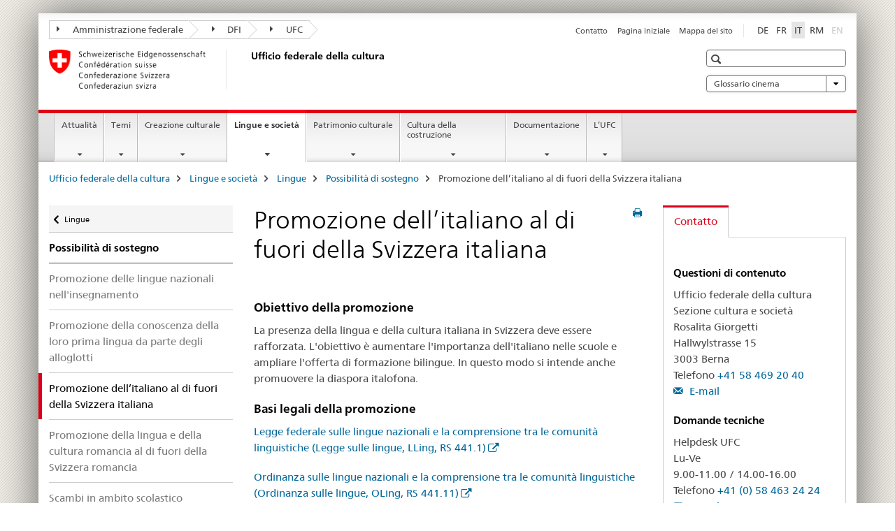

--- FILE ---
content_type: text/html;charset=utf-8
request_url: https://www.bak.admin.ch/bak/it/home/sprachen-und-gesellschaft/lingue/legge-e-ordinanza-sulle-lingue/gesuche-foerderung-ital-sprache.html
body_size: 12961
content:

<!DOCTYPE HTML>
<!--[if lt IE 7 ]> <html lang="it" class="no-js ie6 oldie"> <![endif]-->
<!--[if IE 7 ]> <html lang="it" class="no-js ie7 oldie"> <![endif]-->
<!--[if IE 8 ]> <html lang="it" class="no-js ie8 oldie"> <![endif]-->
<!--[if IE 9 ]> <html lang="it" class="no-js ie9"> <![endif]-->
<!--[if gt IE 9 ]><!--><html lang="it" class="no-js no-ie"> <!--<![endif]-->


    
<head>
    
    


	
	
		<title>Promozione dell’italiano al di fuori della Svizzera italiana</title>
	
	


<meta charset="utf-8" />
<meta http-equiv="X-UA-Compatible" content="IE=edge" />
<meta name="viewport" content="width=device-width, initial-scale=1.0" />
<meta http-equiv="cleartype" content="on" />


	<meta name="msapplication-TileColor" content="#ffffff"/>
	<meta name="msapplication-TileImage" content="/etc/designs/core/frontend/guidelines/img/ico/mstile-144x144.png"/>
	<meta name="msapplication-config" content="/etc/designs/core/frontend/guidelines/img/ico/browserconfig.xml"/>



	
	
		
	





<meta name="language" content="it" />
<meta name="author" content="Ufficio federale della cultura UFC" />




	<!-- current page in other languages -->
	
		<link rel="alternate" type="text/html" href="/bak/de/home/sprachen-und-gesellschaft/sprachen/sprachengesetz-und-sprachenverordnung/gesuche-foerderung-ital-sprache.html" hreflang="de" lang="de"/>
	
		<link rel="alternate" type="text/html" href="/bak/it/home/sprachen-und-gesellschaft/lingue/legge-e-ordinanza-sulle-lingue/gesuche-foerderung-ital-sprache.html" hreflang="it" lang="it"/>
	
		<link rel="alternate" type="text/html" href="/bak/rm/home/sprachen-und-gesellschaft/sprachen/sprachengesetz-und-sprachenverordnung/gesuche-foerderung-ital-sprache.html" hreflang="rm" lang="rm"/>
	
		<link rel="alternate" type="text/html" href="/bak/fr/home/sprachen-und-gesellschaft/langues/loi-et-ordonnance-sur-les-langues/gesuche-foerderung-ital-sprache.html" hreflang="fr" lang="fr"/>
	




	<meta name="twitter:card" content="summary"/>
	
	
		<meta property="og:url" content="https://www.bak.admin.ch/bak/it/home/sprachen-und-gesellschaft/sprachen/sprachengesetz-und-sprachenverordnung/gesuche-foerderung-ital-sprache.html"/>
	
	<meta property="og:type" content="article"/>
	
		<meta property="og:title" content="Promozione dell’italiano al di fuori della Svizzera italiana"/>
	
	
	






    









	<!--style type="text/css" id="antiClickjack">body{display:none !important;}</style-->
	<script type="text/javascript">

		var styleElement = document.createElement('STYLE');
		styleElement.setAttribute('id', 'antiClickjack');
		styleElement.setAttribute('type', 'text/css');
		styleElement.innerHTML = 'body {display:none !important;}';
		document.getElementsByTagName('HEAD')[0].appendChild(styleElement);

		if (self === top) {
			var antiClickjack = document.getElementById("antiClickjack");
			antiClickjack.parentNode.removeChild(antiClickjack);
		} else {
			top.location = self.location;
		}
	</script>




<script src="/etc.clientlibs/clientlibs/granite/jquery.min.js"></script>
<script src="/etc.clientlibs/clientlibs/granite/utils.min.js"></script>



	<script>
		Granite.I18n.init({
			locale: "it",
			urlPrefix: "/libs/cq/i18n/dict."
		});
	</script>



	<link rel="stylesheet" href="/etc/designs/core/frontend/guidelines.min.css" type="text/css">

	<link rel="stylesheet" href="/etc/designs/core/frontend/modules.min.css" type="text/css">

	
	<link rel="shortcut icon" href="/etc/designs/core/frontend/guidelines/img/ico/favicon.ico">
	<link rel="apple-touch-icon" sizes="57x57" href="/etc/designs/core/frontend/guidelines/img/ico/apple-touch-icon-57x57.png"/>
	<link rel="apple-touch-icon" sizes="114x114" href="/etc/designs/core/frontend/guidelines/img/ico/apple-touch-icon-114x114.png"/>
	<link rel="apple-touch-icon" sizes="72x72" href="/etc/designs/core/frontend/guidelines/img/ico/apple-touch-icon-72x72.png"/>
	<link rel="apple-touch-icon" sizes="144x144" href="/etc/designs/core/frontend/guidelines/img/ico/apple-touch-icon-144x144.png"/>
	<link rel="apple-touch-icon" sizes="60x60" href="/etc/designs/core/frontend/guidelines/img/ico/apple-touch-icon-60x60.png"/>
	<link rel="apple-touch-icon" sizes="120x120" href="/etc/designs/core/frontend/guidelines/img/ico/apple-touch-icon-120x120.png"/>
	<link rel="apple-touch-icon" sizes="76x76" href="/etc/designs/core/frontend/guidelines/img/ico/apple-touch-icon-76x76.png"/>
	<link rel="icon" type="image/png" href="/etc/designs/core/frontend/guidelines/img/ico/favicon-96x96.png" sizes="96x96"/>
	<link rel="icon" type="image/png" href="/etc/designs/core/frontend/guidelines/img/ico/favicon-16x16.png" sizes="16x16"/>
	<link rel="icon" type="image/png" href="/etc/designs/core/frontend/guidelines/img/ico/favicon-32x32.png" sizes="32x32"/>







	<!--[if lt IE 9]>
		<script src="https://cdnjs.cloudflare.com/polyfill/v2/polyfill.js?version=4.8.0"></script>
	<![endif]-->



    



    
        

	

    

</head>


    

<body class="mod mod-layout   skin-layout-template-contentpage">

<div class="mod mod-contentpage">
<ul class="access-keys" role="navigation">
    <li><a href="/bak/it/home.html" accesskey="0">Homepage</a></li>
    
    <li><a href="#main-navigation" accesskey="1">Main navigation</a></li>
    
    
    <li><a href="#content" accesskey="2">Content area</a></li>
    
    
    <li><a href="#site-map" accesskey="3">Sitemap</a></li>
    
    
    <li><a href="#search-field" accesskey="4">Search</a></li>
    
</ul>
</div>

<!-- begin: container -->
<div class="container container-main">

    


<header style="background-size: cover; background-image:" role="banner">
	

	<div class="clearfix">
		
			


	



	<nav class="navbar treecrumb pull-left">

		
		
			<h2 class="sr-only">Ufficio federale della cultura</h2>
		

		
			
				<ul class="nav navbar-nav">
				

						

						
						<li class="dropdown">
							
							
								
									<a id="federalAdministration-dropdown" href="#" aria-label="Amministrazione federale" class="dropdown-toggle" data-toggle="dropdown"><span class="icon icon--right"></span> Amministrazione federale</a>
								
								
							

							
								
								<ul class="dropdown-menu" role="menu" aria-labelledby="federalAdministration-dropdown">
									
										
										<li class="dropdown-header">
											
												
													<a href="http://www.admin.ch/index.html?lang=it" aria-label="Le autorità federali della Confederazione Svizzera" target="_blank" title="">Le autorità federali della Confederazione Svizzera</a>
												
												
											

											
											
												
													<ul>
														<li>
															
																
																
																
																	<a href="http://www.bk.admin.ch/index.html?lang=it" aria-label="CaF: Cancelleria federale" target="_blank" title=""> CaF: Cancelleria federale</a>
																
															
														</li>
													</ul>
												
											
												
													<ul>
														<li>
															
																
																
																
																	<a href="http://www.eda.admin.ch/eda/it/home.html" aria-label="DFAE: Dipartimento federale degli affari esteri" target="_blank" title=""> DFAE: Dipartimento federale degli affari esteri</a>
																
															
														</li>
													</ul>
												
											
												
													<ul>
														<li>
															
																
																
																
																	<a href="https://www.edi.admin.ch/edi/it/home.html" aria-label="DFI: Dipartimento federale dell&#39;interno" target="_blank" title=""> DFI: Dipartimento federale dell&#39;interno</a>
																
															
														</li>
													</ul>
												
											
												
													<ul>
														<li>
															
																
																
																
																	<a href="http://www.ejpd.admin.ch/content/ejpd/it/home.html" aria-label="DFGP: Dipartimento federale di giustizia e polizia" target="_blank" title=""> DFGP: Dipartimento federale di giustizia e polizia</a>
																
															
														</li>
													</ul>
												
											
												
													<ul>
														<li>
															
																
																
																
																	<a href="https://www.vbs.admin.ch/it/home.html" aria-label="DDPS: Dipartimento federale della difesa, della protezione della popolazione e dello sport" target="_blank" title=""> DDPS: Dipartimento federale della difesa, della protezione della popolazione e dello sport</a>
																
															
														</li>
													</ul>
												
											
												
													<ul>
														<li>
															
																
																
																
																	<a href="https://www.efd.admin.ch/efd/it/home.html" aria-label="DFF: Dipartimento federale delle finanze" target="_blank" title=""> DFF: Dipartimento federale delle finanze</a>
																
															
														</li>
													</ul>
												
											
												
													<ul>
														<li>
															
																
																
																
																	<a href="https://www.wbf.admin.ch/wbf/it/home/das-wbf.html" aria-label="DEFR: Dipartimento federale dell&#39;economia, della formazione e della ricerca" target="_blank" title=""> DEFR: Dipartimento federale dell&#39;economia, della formazione e della ricerca</a>
																
															
														</li>
													</ul>
												
											
												
													<ul>
														<li>
															
																
																
																
																	<a href="https://www.uvek.admin.ch/uvek/it/home.html" aria-label="DATEC: Dipartimento federale dell&#39;ambiente, dei trasporti, dell&#39;energia e delle comunicazioni" target="_blank" title=""> DATEC: Dipartimento federale dell&#39;ambiente, dei trasporti, dell&#39;energia e delle comunicazioni</a>
																
															
														</li>
													</ul>
												
											
										</li>
									
								</ul>
							
						</li>
					

						

						
						<li class="dropdown">
							
							
								
									<a id="departement-dropdown" href="#" aria-label="DFI" class="dropdown-toggle" data-toggle="dropdown"><span class="icon icon--right"></span> DFI</a>
								
								
							

							
								
								<ul class="dropdown-menu" role="menu" aria-labelledby="departement-dropdown">
									
										
										<li class="dropdown-header">
											
												
													<a href="http://www.edi.admin.ch/" aria-label="Dipartimento federale dell&#39;interno" target="_blank" title="">Dipartimento federale dell&#39;interno</a>
												
												
											

											
											
												
													<ul>
														<li>
															
																
																
																
																	<a href="http://www.bag.admin.ch/" aria-label="UFSP: Ufficio federale della sanità pubblica" target="_blank" title=""> UFSP: Ufficio federale della sanità pubblica</a>
																
															
														</li>
													</ul>
												
											
												
													<ul>
														<li>
															
																
																
																
																	<a href="http://www.blv.admin.ch/" aria-label="USAV: Ufficio federale della sicurezza alimentare e di veterinaria" target="_blank" title=""> USAV: Ufficio federale della sicurezza alimentare e di veterinaria</a>
																
															
														</li>
													</ul>
												
											
												
													<ul>
														<li>
															
																
																
																
																	<a href="http://www.bfs.admin.ch/" aria-label="UFS: Ufficio federale di statistica" target="_blank" title=""> UFS: Ufficio federale di statistica</a>
																
															
														</li>
													</ul>
												
											
												
													<ul>
														<li>
															
																
																
																
																	<a href="http://www.bar.admin.ch/" aria-label="AFS: Archivio federale svizzero" target="_blank" title=""> AFS: Archivio federale svizzero</a>
																
															
														</li>
													</ul>
												
											
												
													<ul>
														<li>
															
																
																
																
																	<a href="http://www.meteosvizzera.admin.ch/" aria-label="MeteoSvizzera: Ufficio federale di meteorologia e climatologia" target="_blank" title=""> MeteoSvizzera: Ufficio federale di meteorologia e climatologia</a>
																
															
														</li>
													</ul>
												
											
												
													<ul>
														<li>
															
																
																
																
																	<a href="http://www.swissmedic.ch/" aria-label="Swissmedic: Istituto svizzero per gli agenti terapeutici" target="_blank" title=""> Swissmedic: Istituto svizzero per gli agenti terapeutici</a>
																
															
														</li>
													</ul>
												
											
												
													<ul>
														<li>
															
																
																
																
																	<a href="http://www.ebg.admin.ch/" aria-label="UFU: Ufficio federale per l&#39;uguaglianza fra donna e uomo" target="_blank" title=""> UFU: Ufficio federale per l&#39;uguaglianza fra donna e uomo</a>
																
															
														</li>
													</ul>
												
											
										</li>
									
								</ul>
							
						</li>
					

						

						
						<li class="dropdown">
							
							
								
								
									<a id="federalOffice-dropdown" href="#" aria-label="UFC" class="dropdown-toggle"><span class="icon icon--right"></span> UFC</a>
								
							

							
						</li>
					
				</ul>
			
			
		
	</nav>




		

		
<!-- begin: metanav -->
<section class="nav-services clearfix">
	
	
		


	
	<h2>Promozione dell’italiano al di fuori della Svizzera italiana</h2>

	

		
		

		<nav class="nav-lang">
			<ul>
				
					<li>
						
							
							
								<a href="/bak/de/home/sprachen-und-gesellschaft/sprachen/sprachengesetz-und-sprachenverordnung/gesuche-foerderung-ital-sprache.html" lang="de" title="tedesco" aria-label="tedesco">DE</a>
							
							
						
					</li>
				
					<li>
						
							
							
								<a href="/bak/fr/home/sprachen-und-gesellschaft/langues/loi-et-ordonnance-sur-les-langues/gesuche-foerderung-ital-sprache.html" lang="fr" title="francese" aria-label="francese">FR</a>
							
							
						
					</li>
				
					<li>
						
							
								<a class="active" lang="it" title="italiano selected" aria-label="italiano selected">IT</a>
							
							
							
						
					</li>
				
					<li>
						
							
							
								<a href="/bak/rm/home/sprachen-und-gesellschaft/sprachen/sprachengesetz-und-sprachenverordnung/gesuche-foerderung-ital-sprache.html" lang="rm" title="romancio" aria-label="romancio">RM</a>
							
							
						
					</li>
				
					<li>
						
							
							
							
								<a class="disabled" lang="en" title="inglese" aria-label="inglese">EN<span class="sr-only">disabled</span></a>
							
						
					</li>
				
			</ul>
		</nav>

	


		
		

    
        
            
            

                
                <h2 class="sr-only">Service navigation</h2>

                <nav class="nav-service">
                    <ul>
                        
                        
                            <li><a href="/bak/it/home/l_ufc/lista-di-contatti/feedback-formular.html" title="Contatto" aria-label="Contatto" data-skipextcss="true">Contatto</a></li>
                        
                            <li><a href="/bak/it/home.html" title="Pagina iniziale" aria-label="Pagina iniziale" data-skipextcss="true">Pagina iniziale</a></li>
                        
                            <li><a href="/bak/it/home/sitemap.html" title="Mappa del sito" aria-label="Mappa del sito" data-skipextcss="true">Mappa del sito</a></li>
                        
                    </ul>
                </nav>

            
        
    


	
	
</section>
<!-- end: metanav -->

	</div>

	
		

	
	
		
<div class="mod mod-logo">
    
        
        
            
                <a href="/bak/it/home.html" class="brand  hidden-xs" id="logo" title="Ufficio federale della cultura" aria-label="Ufficio federale della cultura">
                    
                        
                            <img src="/bak/it/_jcr_content/logo/image.imagespooler.png/1503522121252/logo.png" alt="Ufficio federale della cultura"/>
                        
                        
                    
                    <h2 id="logo-desktop-departement">Ufficio federale della cultura
                    </h2>
                </a>
                
            
        
    
</div>

	


	

 	
		


	



	
	
		

<div class="mod mod-searchfield">

	
		

		
			

			<!-- begin: sitesearch desktop-->
			<div class="mod mod-searchfield global-search global-search-standard">
				<form action="/bak/it/home/suche.html" class="form-horizontal form-search pull-right">
					<h2 class="sr-only">Ricerca</h2>
					<label for="search-field" class="sr-only"></label>
					<input id="search-field" name="query" class="form-control search-field" type="text" placeholder=""/>
                    <button class="icon icon--search icon--before" tabindex="0" role="button">
                        <span class="sr-only"></span>
                    </button>
                    <button class="icon icon--close icon--after search-reset" tabindex="0" role="button"><span class="sr-only"></span></button>
					<div class="search-results">
						<div class="search-results-list"></div>
					</div>
				</form>
			</div>
			<!-- end: sitesearch desktop-->

		
	

</div>

	



	

	
		


	

<div class="mod mod-themes">
	

		<nav class="navbar yamm yamm--select ddl-to-modal">
			<h2 class="sr-only">Glossario cinema</h2>
			<ul>
				<!-- Init dropdown with the `pull-right` class if you want to have your Topics select on the right -->
				<li class="dropdown pull-right">
					<a href="#" class="dropdown-toggle" data-toggle="dropdown">
						Glossario cinema <span class="icon icon--bottom"></span>
					</a>
					<!-- begin: flyout -->
					<ul class="dropdown-menu">
						<li>
							<!-- The `yamm-content` can contain any kind of content like tab, table, list, article... -->
							<div class="yamm-content container-fluid">

								
								<div class="row">
									<div class="col-sm-12">
										<button class="yamm-close btn btn-link icon icon--after icon--close pull-right">
											Chiudere
										</button>
									</div>
								</div>

								
				                <ul class="nav nav-tabs">
				                	
				                	
				                	
				                		<li><a href="#mf_glossary_tab" data-toggle="tab" data-url="/bak/it/_jcr_content/themes.glossaryinit.html">Glossario cinema</a></li>
				                	
				                </ul>

				                
				                <div class="tab-content">
								

								
								

								
								
									<div class="tab-pane" id="mf_glossary_tab"></div>
									<h2 class="sr-only visible-print-block">Glossario cinema</h2>
										

								
								</div>
							</div>
						</li>
					</ul>
				</li>
			</ul>
		</nav>


</div>






	

 	


</header>



    


	
	
		

<div class="mod mod-mainnavigation">

	<!-- begin: mainnav -->
	<div class="nav-main yamm navbar" id="main-navigation">

		<h2 class="sr-only">
			Navigation
		</h2>

		
			


<!-- mobile mainnav buttonbar -->
 <section class="nav-mobile">
	<div class="table-row">
		<div class="nav-mobile-header">
			<div class="table-row">
				<span class="nav-mobile-logo">
					
						
						
							<img src="/etc/designs/core/frontend/guidelines/img/swiss.svg" onerror="this.onerror=null; this.src='/etc/designs/core/frontend/guidelines/img/swiss.png'" alt="Ufficio federale della cultura UFC"/>
						
					
				</span>
				<h2>
					<a href="/bak/it/home.html" title="Ufficio federale della cultura" aria-label="Ufficio federale della cultura">UFC</a>
				</h2>
			</div>
		</div>
		<div class="table-cell dropdown">
			<a href="#" class="nav-mobile-menu dropdown-toggle" data-toggle="dropdown">
				<span class="icon icon--menu"></span>
			</a>
			<div class="drilldown dropdown-menu" role="menu">
				<div class="drilldown-container">
					<nav class="nav-page-list">
						
							<ul aria-controls="submenu">
								
									
									
										<li>
											
												
												
													<a href="/bak/it/home/attualita.html">Attualità</a>
												
											
										</li>
									
								
							</ul>
						
							<ul aria-controls="submenu">
								
									
									
										<li>
											
												
												
													<a href="/bak/it/home/temi.html">Temi</a>
												
											
										</li>
									
								
							</ul>
						
							<ul aria-controls="submenu">
								
									
									
										<li>
											
												
												
													<a href="/bak/it/home/kulturschaffen.html">Creazione culturale</a>
												
											
										</li>
									
								
							</ul>
						
							<ul aria-controls="submenu">
								
									
									
										<li>
											
												
												
													<a href="/bak/it/home/sprachen-und-gesellschaft.html">Lingue e società</a>
												
											
										</li>
									
								
							</ul>
						
							<ul aria-controls="submenu">
								
									
									
										<li>
											
												
												
													<a href="/bak/it/home/patrimonio-culturale.html">Patrimonio culturale</a>
												
											
										</li>
									
								
							</ul>
						
							<ul aria-controls="submenu">
								
									
									
										<li>
											
												
												
													<a href="/bak/it/home/baukultur.html">Cultura della costruzione</a>
												
											
										</li>
									
								
							</ul>
						
							<ul aria-controls="submenu">
								
									
									
										<li>
											
												
												
													<a href="/bak/it/home/documentazione.html">Documentazione</a>
												
											
										</li>
									
								
							</ul>
						
							<ul aria-controls="submenu">
								
									
									
										<li>
											
												
												
													<a href="/bak/it/home/l_ufc.html">L’UFC</a>
												
											
										</li>
									
								
							</ul>
						

						<button class="yamm-close-bottom" aria-label="Chiudere">
							<span class="icon icon--top" aria-hidden="true"></span>
						</button>
					</nav>
				</div>
			</div>
		</div>
		<div class="table-cell dropdown">
			<a href="#" class="nav-mobile-menu dropdown-toggle" data-toggle="dropdown">
				<span class="icon icon--search"></span>
			</a>
			<div class="dropdown-menu" role="menu">
				
				



	
		


<div class="mod mod-searchfield">

    
        <div class="mod mod-searchfield global-search global-search-mobile">
            <form action="/bak/it/home/suche.html" class="form  mod-searchfield-mobile" role="form">
                <h2 class="sr-only">Ricerca</h2>
                <label for="search-field-phone" class="sr-only">
                    
                </label>
                <input id="search-field-phone" name="query" class="search-input form-control" type="text" placeholder=""/>
                <button class="icon icon--search icon--before" tabindex="0" role="button">
                    <span class="sr-only"></span>
                </button>
                <button class="icon icon--close icon--after search-reset" tabindex="0" role="button"><span class="sr-only"></span></button>

                <div class="search-results">
                    <div class="search-results-list"></div>
                </div>
            </form>
        </div>
    

</div>

	
	


				
			</div>
		</div>
	</div>
</section>

		

		
		<ul class="nav navbar-nav" aria-controls="submenu">

			
			

				
                
				

				<li class="dropdown yamm-fw  ">
					
						
			      		
							<a href="/bak/it/home/attualita.html" aria-label="Attualità" class="dropdown-toggle" data-toggle="dropdown" data-url="/bak/it/home/aktuelles/_jcr_content/par.html">Attualità</a>
							
							<ul class="dropdown-menu" role="menu" aria-controls="submenu">
								<li>
									<div class="yamm-content container-fluid">
										<div class="row">
											<div class="col-sm-12">
												<button class="yamm-close btn btn-link icon icon--after icon--close pull-right">Chiudere</button>
											</div>
										</div>
										<div class="row">
											<div class="col-md-12 main-column">

											</div>
										</div>
										<br><br><br>
										<button class="yamm-close-bottom" aria-label="Chiudere"><span class="icon icon--top"></span></button>
									</div>
								</li>
							</ul>
						
					
				</li>
			

				
                
				

				<li class="dropdown yamm-fw  ">
					
						
			      		
							<a href="/bak/it/home/temi.html" aria-label="Temi" class="dropdown-toggle" data-toggle="dropdown" data-url="/bak/it/home/themen/_jcr_content/par.html">Temi</a>
							
							<ul class="dropdown-menu" role="menu" aria-controls="submenu">
								<li>
									<div class="yamm-content container-fluid">
										<div class="row">
											<div class="col-sm-12">
												<button class="yamm-close btn btn-link icon icon--after icon--close pull-right">Chiudere</button>
											</div>
										</div>
										<div class="row">
											<div class="col-md-12 main-column">

											</div>
										</div>
										<br><br><br>
										<button class="yamm-close-bottom" aria-label="Chiudere"><span class="icon icon--top"></span></button>
									</div>
								</li>
							</ul>
						
					
				</li>
			

				
                
				

				<li class="dropdown yamm-fw  ">
					
						
			      		
							<a href="/bak/it/home/kulturschaffen.html" aria-label="Creazione culturale" class="dropdown-toggle" data-toggle="dropdown" data-url="/bak/it/home/kulturschaffen/_jcr_content/par.html">Creazione culturale</a>
							
							<ul class="dropdown-menu" role="menu" aria-controls="submenu">
								<li>
									<div class="yamm-content container-fluid">
										<div class="row">
											<div class="col-sm-12">
												<button class="yamm-close btn btn-link icon icon--after icon--close pull-right">Chiudere</button>
											</div>
										</div>
										<div class="row">
											<div class="col-md-12 main-column">

											</div>
										</div>
										<br><br><br>
										<button class="yamm-close-bottom" aria-label="Chiudere"><span class="icon icon--top"></span></button>
									</div>
								</li>
							</ul>
						
					
				</li>
			

				
                
				

				<li class="dropdown yamm-fw  current">
					
						
			      		
							<a href="/bak/it/home/sprachen-und-gesellschaft.html" aria-label="Lingue e società" class="dropdown-toggle" data-toggle="dropdown" data-url="/bak/it/home/sprachen-und-gesellschaft/_jcr_content/par.html">Lingue e società<span class="sr-only">current page</span></a>
							
							<ul class="dropdown-menu" role="menu" aria-controls="submenu">
								<li>
									<div class="yamm-content container-fluid">
										<div class="row">
											<div class="col-sm-12">
												<button class="yamm-close btn btn-link icon icon--after icon--close pull-right">Chiudere</button>
											</div>
										</div>
										<div class="row">
											<div class="col-md-12 main-column">

											</div>
										</div>
										<br><br><br>
										<button class="yamm-close-bottom" aria-label="Chiudere"><span class="icon icon--top"></span></button>
									</div>
								</li>
							</ul>
						
					
				</li>
			

				
                
				

				<li class="dropdown yamm-fw  ">
					
						
			      		
							<a href="/bak/it/home/patrimonio-culturale.html" aria-label="Patrimonio culturale" class="dropdown-toggle" data-toggle="dropdown" data-url="/bak/it/home/kulturerbe/_jcr_content/par.html">Patrimonio culturale</a>
							
							<ul class="dropdown-menu" role="menu" aria-controls="submenu">
								<li>
									<div class="yamm-content container-fluid">
										<div class="row">
											<div class="col-sm-12">
												<button class="yamm-close btn btn-link icon icon--after icon--close pull-right">Chiudere</button>
											</div>
										</div>
										<div class="row">
											<div class="col-md-12 main-column">

											</div>
										</div>
										<br><br><br>
										<button class="yamm-close-bottom" aria-label="Chiudere"><span class="icon icon--top"></span></button>
									</div>
								</li>
							</ul>
						
					
				</li>
			

				
                
				

				<li class="dropdown yamm-fw  ">
					
						
			      		
							<a href="/bak/it/home/baukultur.html" aria-label="Cultura della costruzione" class="dropdown-toggle" data-toggle="dropdown" data-url="/bak/it/home/baukultur/_jcr_content/par.html">Cultura della costruzione</a>
							
							<ul class="dropdown-menu" role="menu" aria-controls="submenu">
								<li>
									<div class="yamm-content container-fluid">
										<div class="row">
											<div class="col-sm-12">
												<button class="yamm-close btn btn-link icon icon--after icon--close pull-right">Chiudere</button>
											</div>
										</div>
										<div class="row">
											<div class="col-md-12 main-column">

											</div>
										</div>
										<br><br><br>
										<button class="yamm-close-bottom" aria-label="Chiudere"><span class="icon icon--top"></span></button>
									</div>
								</li>
							</ul>
						
					
				</li>
			

				
                
				

				<li class="dropdown yamm-fw  ">
					
						
			      		
							<a href="/bak/it/home/documentazione.html" aria-label="Documentazione" class="dropdown-toggle" data-toggle="dropdown" data-url="/bak/it/home/dokumentation/_jcr_content/par.html">Documentazione</a>
							
							<ul class="dropdown-menu" role="menu" aria-controls="submenu">
								<li>
									<div class="yamm-content container-fluid">
										<div class="row">
											<div class="col-sm-12">
												<button class="yamm-close btn btn-link icon icon--after icon--close pull-right">Chiudere</button>
											</div>
										</div>
										<div class="row">
											<div class="col-md-12 main-column">

											</div>
										</div>
										<br><br><br>
										<button class="yamm-close-bottom" aria-label="Chiudere"><span class="icon icon--top"></span></button>
									</div>
								</li>
							</ul>
						
					
				</li>
			

				
                
				

				<li class="dropdown yamm-fw  ">
					
						
			      		
							<a href="/bak/it/home/l_ufc.html" aria-label="L’UFC" class="dropdown-toggle" data-toggle="dropdown" data-url="/bak/it/home/das-bak/_jcr_content/par.html">L’UFC</a>
							
							<ul class="dropdown-menu" role="menu" aria-controls="submenu">
								<li>
									<div class="yamm-content container-fluid">
										<div class="row">
											<div class="col-sm-12">
												<button class="yamm-close btn btn-link icon icon--after icon--close pull-right">Chiudere</button>
											</div>
										</div>
										<div class="row">
											<div class="col-md-12 main-column">

											</div>
										</div>
										<br><br><br>
										<button class="yamm-close-bottom" aria-label="Chiudere"><span class="icon icon--top"></span></button>
									</div>
								</li>
							</ul>
						
					
				</li>
			
		</ul>
	</div>
</div>

	



    

<!-- begin: main -->
<div class="container-fluid hidden-xs">
	<div class="row">
		<div class="col-sm-12">
			
	


<div class="mod mod-breadcrumb">
	<h2 id="br1" class="sr-only">Breadcrumb</h2>
	<ol class="breadcrumb" role="menu" aria-labelledby="br1">
		
			<li><a href="/bak/it/home.html" title="Ufficio federale della cultura" aria-label="Ufficio federale della cultura">Ufficio federale della cultura</a><span class="icon icon--greater"></span></li>
		
			<li><a href="/bak/it/home/sprachen-und-gesellschaft.html" title="Lingue e societ&agrave;" aria-label="Lingue e societ&agrave;">Lingue e societ&agrave;</a><span class="icon icon--greater"></span></li>
		
			<li><a href="/bak/it/home/sprachen-und-gesellschaft/lingue.html" title="Lingue" aria-label="Lingue">Lingue</a><span class="icon icon--greater"></span></li>
		
			<li><a href="/bak/it/home/sprachen-und-gesellschaft/lingue/legge-e-ordinanza-sulle-lingue.html" title="Possibilit&agrave; di sostegno" aria-label="Possibilit&agrave; di sostegno">Possibilit&agrave; di sostegno</a><span class="icon icon--greater"></span></li>
		
		<li class="active" role="presentation">Promozione dell’italiano al di fuori della Svizzera italiana</li>
	</ol>
</div>

	
		</div>
	</div>
</div>



	
	
		<div class="container-fluid">
			

<div class="row">
    <div class="col-sm-4 col-md-3 drilldown">
        

<div class="mod mod-leftnavigation">

		<a href="#collapseSubNav" data-toggle="collapse" class="collapsed visible-xs">Unternavigation</a>
		<div class="drilldown-container">
			<nav class="nav-page-list">
				
					<a href="/bak/it/home/sprachen-und-gesellschaft/lingue.html" class="icon icon--before icon--less visible-xs">Zurück</a>

					<a href="/bak/it/home/sprachen-und-gesellschaft/lingue.html" class="icon icon--before icon--less"><span class="sr-only">Zurück zu </span>Lingue</a>
				
				<ul>
					
						
							
							
								<li class="list-emphasis">
									<a href="/bak/it/home/sprachen-und-gesellschaft/lingue/legge-e-ordinanza-sulle-lingue.html">Possibilità di sostegno</a>
								</li>
							
						
					

					
					
					

					
						
							
							
								
									
									
										<li>
											<a href="/bak/it/home/sprachen-und-gesellschaft/lingue/legge-e-ordinanza-sulle-lingue/foerderung-landessprachen-unterricht.html">Promozione delle lingue nazionali nell&#39;insegnamento</a>
										</li>
									
								
							
						
					
						
							
							
								
									
									
										<li>
											<a href="/bak/it/home/sprachen-und-gesellschaft/lingue/legge-e-ordinanza-sulle-lingue/promozione-delle-lingue-nazionali-nell-insegnamento-e-della-cono.html">Promozione della conoscenza della loro prima lingua da parte degli alloglotti</a>
										</li>
									
								
							
						
					
						
							
								<li class="active">
									Promozione dell’italiano al di fuori della Svizzera italiana <span class="sr-only">selected</span>
								</li>
							
							
						
					
						
							
							
								
									
									
										<li>
											<a href="/bak/it/home/sprachen-und-gesellschaft/lingue/legge-e-ordinanza-sulle-lingue/gesuche-foerderung-raeto-sprache.html">Promozione della lingua e della cultura romancia al di fuori della Svizzera romancia</a>
										</li>
									
								
							
						
					
						
							
							
								
									
									
										<li>
											<a href="/bak/it/home/sprachen-und-gesellschaft/lingue/legge-e-ordinanza-sulle-lingue/scambi-in-ambito-scolastico.html">Scambi in ambito scolastico</a>
										</li>
									
								
							
						
					
						
							
							
								
									
									
										<li>
											<a href="/bak/it/home/sprachen-und-gesellschaft/lingue/legge-e-ordinanza-sulle-lingue/foerderung-verstaendigung-zwischen-sprachgemeinschaften.html">Promuovere la comprensione tra le comunità linguistiche</a>
										</li>
									
								
							
						
					
				</ul>
			</nav>
		</div>

</div>

    </div>
    <div class="col-sm-8 col-md-9 main-column" id="content" role="main">
        <div class="row">
            <div class="col-md-8 main-content js-glossary-context">
                

<div class="visible-xs visible-sm">
	<p><a href="#context-sidebar" class="icon icon--before icon--root">Context sidebar</a></p>
</div>

<div class="contentHead">
	



<div class="mod mod-backtooverview">
	
</div>


	
	


	
	
		<a href="javascript:$.printPreview.printPreview()" onclick="" class="icon icon--before icon--print pull-right" title="Stampa la pagina"></a>
	




	
	

<div class="mod mod-contentpage">
    <h1 class="text-inline">Promozione dell’italiano al di fuori della Svizzera italiana</h1>
</div>

</div>	






<div class="mod mod-text">
    
        
        
            <article class="clearfix">
                
                    <h3><b>Obiettivo della promozione</b></h3>
<p>La presenza della lingua e della cultura italiana in Svizzera deve essere rafforzata. L'obiettivo è aumentare l'importanza dell'italiano nelle scuole e ampliare l'offerta di formazione bilingue. In questo modo si intende anche promuovere la diaspora italofona.</p>
<h3><b>Basi legali della promozione</b></h3>

                
                
            </article>
        
    
</div>
<div class="mod mod-link">
	
		
		
			<p>
				<a href="https://www.fedlex.admin.ch/eli/cc/2009/821/it" target="_blank" aria-label="Legge federale sulle lingue nazionali e la comprensione tra le comunit&agrave; linguistiche (Legge sulle lingue, LLing, RS 441.1)" class="icon icon--after icon--external" title="">Legge federale sulle lingue nazionali e la comprensione tra le comunit&agrave; linguistiche (Legge sulle lingue, LLing, RS 441.1)</a>
			</p>
		
	
</div>
<div class="mod mod-link">
	
		
		
			<p>
				<a href="http://www.admin.ch/opc/it/classified-compilation/20101351/index.html" target="_blank" aria-label="Ordinanza sulle lingue nazionali e la comprensione tra le comunit&agrave; linguistiche (Ordinanza sulle lingue, OLing, RS 441.11)" class="icon icon--after icon--external" title="">Ordinanza sulle lingue nazionali e la comprensione tra le comunit&agrave; linguistiche (Ordinanza sulle lingue, OLing, RS 441.11)</a>
			</p>
		
	
</div>
<div class="mod mod-download">
	
	
	
	<p>
		<a href="/dam/bak/it/dokumente/sprachen_und_kulturelleminderheiten/wegleitung-gesuche-italienische-sprache-und-kultur.pdf.download.pdf/Guida%20pratica%20per%20le%20domande%20di%20sostegno%20nell%E2%80%99ambito%20della%20promozione%20dell%E2%80%99italiano%20al%20di%20fuori%20della%20Svizzera%20italiana%202025.pdf" title="Guida pratica per le domande di sostegno nell’ambito della promozione dell’italiano al di fuori della Svizzera italiana" class="icon icon--before icon--pdf">Guida pratica per le domande di sostegno nell&rsquo;ambito della promozione dell&rsquo;italiano al di fuori della Svizzera italiana<span class="text-dimmed"> (PDF, 259 kB, 27.01.2025)</span></a>
	</p>
	
	
</div>
<div class="mod mod-text">
    
        
        
            <article class="clearfix">
                
                    <h3><b>Richiedente</b></h3>
<p>I progetti possono essere presentati dalle seguenti istituzioni:</p>
<ul>
<li>Dipartimenti cantonali della pubblica educazione</li>
<li>Scuole dell’obbligo pubbliche</li>
<li>Scuole medie superiori</li>
<li>Scuole professionali</li>
<li>Scuole private riconosciute</li>
</ul>
<h3><b>Condizioni per beneficiare di una promozione</b></h3>
<p>Progetti culturali di sensibilizzazione alla lingua e alla cultura italiana<br>
I progetti culturale di sensibilizzazione devono soddisfare i seguenti requisiti:</p>
<ul>
<li>rivolgersi ad un determinato gruppo di destinatari;</li>
<li>svolgersi in ambito formativo;</li>
<li>disporre di una struttura organizzativa e finanziaria adeguate;</li>
<li>fondarsi su solide basi specialistiche.</li>
</ul>
<h3><br>
<b>Progetti volti allo sviluppo e alla realizzazione di programmi di formazione bilingue con l’italiano</b></h3>
<p>Le offerte bilingui con l’italiano devono:</p>
<ul>
<li>Svolgersi al di fuori della Svizzera italiana;</li>
<li>disporre di una struttura organizzativa e finanziaria adeguata;</li>
<li>fondarsi su solide basi specialistiche</li>
</ul>
<h3><b>Inoltro di una domanda</b></h3>
<p>Le richieste devono essere inoltrate unicamente sulla piattaforma per i contributi di sostegno dell’UFC: <a href="https://www.gate.bak.admin.ch/fpf/" target="_blank" class="icon icon--after icon--external" title="">Piattaforma per i contributi di sostegno (FPF)</a>. Le domande possono essere presentate dal 1° gennaio al 31 ottobre.</p>
<h3><b>Criteri di valutazione delle domande da parte dell'UFC</b></h3>
<p>Le richieste presentate sono valutate dall'UFC in conformità con l'ordinanza in vigore e secondo i seguenti criteri:</p>
<ul>
<li>Qualità dei contenuti e competenza</li>
<li>Pertinenza rispetto agli obiettivi della Confederazione</li>
</ul>
<h3><b>Aiuto finanziario</b></h3>
<ul>
<li>Non sussiste alcun diritto all'aiuto.</li>
<li>Il contributo finanziario dell'UFC ammonta al massimo al 70% dei costi e a 100 000 franchi svizzeri per progetto.</li>
<li>Per il finanziamento di progetti relativi al programma di maturità bilingue si applicano condizioni speciali (vedi guida pratica).</li>
</ul>
<h3><b>Decisione di sostegno dell'UFC</b></h3>
<p>La decisione dell'UFC può essere attesa due mesi dopo la presentazione della domanda.</p>
<p>Per informazioni più dettagliate sulle condizioni e sui criteri, consultate la guida pratica:<br>
<br>
</p>

                
                
            </article>
        
    
</div>
<div class="mod mod-download">
	
	
	
	<p>
		<a href="/dam/bak/it/dokumente/sprachen_und_kulturelleminderheiten/wegleitung-gesuche-italienische-sprache-und-kultur.pdf.download.pdf/Guida%20pratica%20per%20le%20domande%20di%20sostegno%20nell%E2%80%99ambito%20della%20promozione%20dell%E2%80%99italiano%20al%20di%20fuori%20della%20Svizzera%20italiana%202025.pdf" title="Guida pratica per le domande di sostegno nell’ambito della promozione dell’italiano al di fuori della Svizzera italiana" class="icon icon--before icon--pdf">Guida pratica per le domande di sostegno nell&rsquo;ambito della promozione dell&rsquo;italiano al di fuori della Svizzera italiana<span class="text-dimmed"> (PDF, 259 kB, 27.01.2025)</span></a>
	</p>
	
	
</div>
<div class="mod mod-headline">
	
		
		
		
			<h2>Progetti sostenuti</h2>
		
	
</div>


<div class="mod mod-slideshow">
	
		
		
			
			<div id="carousel-slideshow-lb1769150627340" class="carousel carousel-slideshow slide" data-time="0">
				<div class="carousel-inner" role="listbox">
					
						
						
							<div class="item active">
								<a href="/bak/it/home/sprachen-und-gesellschaft/lingue/legge-e-ordinanza-sulle-lingue/gesuche-foerderung-ital-sprache/_jcr_content/par/slideshow/images/921_1678892253363/image.imagespooler.png/1711028292907/2023.png" title="" data-gallery="">
									<img src="/bak/it/home/sprachen-und-gesellschaft/lingue/legge-e-ordinanza-sulle-lingue/gesuche-foerderung-ital-sprache/_jcr_content/par/slideshow/images/921_1678892253363/image.imagespooler.png/1711028292907/2023.png" alt="">
								</a>
								<div class="carousel-caption">
									
									
									
								</div>
							</div>
						
					
						
						
							<div class="item ">
								<a href="/bak/it/home/sprachen-und-gesellschaft/lingue/legge-e-ordinanza-sulle-lingue/gesuche-foerderung-ital-sprache/_jcr_content/par/slideshow/images/32_1683532537495/image.imagespooler.png/1711028299084/2022.png" title="" data-gallery="">
									<img src="/bak/it/home/sprachen-und-gesellschaft/lingue/legge-e-ordinanza-sulle-lingue/gesuche-foerderung-ital-sprache/_jcr_content/par/slideshow/images/32_1683532537495/image.imagespooler.png/1711028299084/2022.png" alt="">
								</a>
								<div class="carousel-caption">
									
									
									
								</div>
							</div>
						
					
						
						
							<div class="item ">
								<a href="/bak/it/home/sprachen-und-gesellschaft/lingue/legge-e-ordinanza-sulle-lingue/gesuche-foerderung-ital-sprache/_jcr_content/par/slideshow/images/33_1683532557037/image.imagespooler.png/1711028305965/2021.png" title="" data-gallery="">
									<img src="/bak/it/home/sprachen-und-gesellschaft/lingue/legge-e-ordinanza-sulle-lingue/gesuche-foerderung-ital-sprache/_jcr_content/par/slideshow/images/33_1683532557037/image.imagespooler.png/1711028305965/2021.png" alt="">
								</a>
								<div class="carousel-caption">
									
									
									
								</div>
							</div>
						
					
				</div>
				<div class="carousel-controls">
					<div class="pull-right">
					  <a class="left icon icon--before icon--less" href="#carousel-slideshow-lb1769150627340" data-slide="prev" aria-label="Immagine precedente"></a><a class="right icon icon--before icon--greater" href="#carousel-slideshow-lb1769150627340" data-slide="next" aria-label="Immagine successivo"></a>
					</div>
					<small class="pull-right">Immagine <span class="carousel-index">1</span> / <span class="carousel-total"></span></small>
				</div>
			</div>

			<div id="blueimp-gallery" class="blueimp-gallery" data-use-bootstrap-modal="false">
				<!--The container for the modal slides -->
				<div class="slides"></div>
				<!-- Controls for the borderless lightbox -->
				<h3 class="title"></h3>
				<a class="prev">‹</a>
				<a class="next">›</a>
				<a class="close">×</a>
				<a class="play-pause"></a>
				<ol class="indicator"></ol>
				<!-- The modal dialog, which will be used to wrap the lightbox content -->
				<div class="modal fade">
					<div class="modal-dialog">
						<div class="modal-content">
							<div class="modal-header">
								<button type="button" class="close" aria-hidden="true">&times;</button>
								<h4 class="modal-title"></h4>
							</div>
							<div class="modal-body next"></div>
							<div class="modal-footer">
								<button type="button" class="btn btn-default pull-left prev">
									<i class="glyphicon glyphicon-chevron-left"></i>
									Immagine successivo
								</button>
								<button type="button" class="btn btn-primary next">
									Immagine precedente
									<i class="glyphicon glyphicon-chevron-right"></i>
								</button>
							</div>
						</div>
					</div>
				</div>
			</div>
		
	
</div>

<div class="mod mod-tabs">
    
    
        
        
            
                
                

                    
                        <a id="context-sidebar"></a>
                        
                    

                    <!-- Nav tabs -->
                    <ul class="nav nav-tabs">
                        

                        
                            
                            
                            
                            

                            

                            <li class="active">
                                <a href="#342_1596717102429__content_bak_it_home_sprachen-und-gesellschaft_sprachen_sprachengesetz-und-sprachenverordnung_gesuche-foerderung-ital-sprache_jcr_content_par_tabs" data-toggle="tab">
                                    
                                        
                                        
                                            Legge
                                        
                                    
                                </a>
                            </li>

                        
                            
                            
                            
                            

                            

                            <li >
                                <a href="#344_1596785448626__content_bak_it_home_sprachen-und-gesellschaft_sprachen_sprachengesetz-und-sprachenverordnung_gesuche-foerderung-ital-sprache_jcr_content_par_tabs" data-toggle="tab">
                                    
                                        
                                        
                                            Istruzioni
                                        
                                    
                                </a>
                            </li>

                        
                            
                            
                            
                            

                            

                            <li >
                                <a href="#144_1642663947531__content_bak_it_home_sprachen-und-gesellschaft_sprachen_sprachengesetz-und-sprachenverordnung_gesuche-foerderung-ital-sprache_jcr_content_par_tabs" data-toggle="tab">
                                    
                                        
                                        
                                            Archivio
                                        
                                    
                                </a>
                            </li>

                        
                            
                            
                            
                            

                            

                            <li >
                                <a href="#12_1658756448454__content_bak_it_home_sprachen-und-gesellschaft_sprachen_sprachengesetz-und-sprachenverordnung_gesuche-foerderung-ital-sprache_jcr_content_par_tabs" data-toggle="tab">
                                    
                                        
                                        
                                            Piattaforma FPF
                                        
                                    
                                </a>
                            </li>

                        
                    </ul>

                    <!-- Tab panes -->
                    <div class="tab-content tab-border">
                        

                        
                            
                            <div class="tab-pane clearfix active" id="342_1596717102429__content_bak_it_home_sprachen-und-gesellschaft_sprachen_sprachengesetz-und-sprachenverordnung_gesuche-foerderung-ital-sprache_jcr_content_par_tabs">
                                <h2 class="sr-only visible-print-block">Legge</h2>
                                
<div class="mod mod-link">
	
		
		
			<p>
				<a href="https://www.fedlex.admin.ch/eli/cc/2009/821/it" aria-label="Legge federale sulle lingue nazionali e la comprensione tra le comunit&agrave; linguistiche (Legge sulle lingue, LLing, RS 441.1)" target="_blank" class="icon icon--after icon--external" title="">Legge federale sulle lingue nazionali e la comprensione tra le comunit&agrave; linguistiche (Legge sulle lingue, LLing, RS 441.1)</a>
			</p>
		
	
</div>
<div class="mod mod-link">
	
		
		
			<p>
				<a href="http://www.admin.ch/opc/it/classified-compilation/20101351/index.html" aria-label="Ordinanza sulle lingue nazionali e la comprensione tra le comunit&agrave; linguistiche (Ordinanza sulle lingue, OLing, RS 441.11)" target="_blank" class="icon icon--after icon--external" title="">Ordinanza sulle lingue nazionali e la comprensione tra le comunit&agrave; linguistiche (Ordinanza sulle lingue, OLing, RS 441.11)</a>
			</p>
		
	
</div>


    
        
    



                            </div>
                        
                            
                            <div class="tab-pane clearfix " id="344_1596785448626__content_bak_it_home_sprachen-und-gesellschaft_sprachen_sprachengesetz-und-sprachenverordnung_gesuche-foerderung-ital-sprache_jcr_content_par_tabs">
                                <h2 class="sr-only visible-print-block">Istruzioni</h2>
                                
<div class="mod mod-download">
	
	
	
	<p>
		<a href="/dam/bak/it/dokumente/sprachen_und_kulturelleminderheiten/wegleitung-gesuche-italienische-sprache-und-kultur.pdf.download.pdf/Guida%20pratica%20per%20le%20domande%20di%20sostegno%20nell%E2%80%99ambito%20della%20promozione%20dell%E2%80%99italiano%20al%20di%20fuori%20della%20Svizzera%20italiana%202025.pdf" title="Guida pratica per le domande di sostegno nell’ambito della promozione dell’italiano al di fuori della Svizzera italiana" class="icon icon--before icon--pdf">Guida pratica per le domande di sostegno nell&rsquo;ambito della promozione dell&rsquo;italiano al di fuori della Svizzera italiana<span class="text-dimmed"> (PDF, 259 kB, 27.01.2025)</span></a>
	</p>
	
	
</div>


    
        
    



                            </div>
                        
                            
                            <div class="tab-pane clearfix " id="144_1642663947531__content_bak_it_home_sprachen-und-gesellschaft_sprachen_sprachengesetz-und-sprachenverordnung_gesuche-foerderung-ital-sprache_jcr_content_par_tabs">
                                <h2 class="sr-only visible-print-block">Archivio</h2>
                                
<div class="mod mod-download">
	
	
	
	<p>
		<a href="/dam/bak/it/dokumente/spracheundgesellschaft/foerderung-italienische-sprache-kultur/foerderperiode-2016-2021-unterstuetzte-projekte.pdf.download.pdf/2016%20-%202020%20Italienisch,%20gef%C3%B6rderte%20Projekte.pdf" title="Periodo di finanziamento 2016-2020 Progetti sostenuti per la promozione dell’italiano al di fuori della Svizzera italiana" class="icon icon--before icon--pdf">Periodo di finanziamento 2016-2020 Progetti sostenuti per la promozione dell&rsquo;italiano al di fuori della Svizzera italiana<span class="text-dimmed"> (PDF, 222 kB, 20.01.2022)</span></a>
	</p>
	
	
</div>


    
        
    



                            </div>
                        
                            
                            <div class="tab-pane clearfix " id="12_1658756448454__content_bak_it_home_sprachen-und-gesellschaft_sprachen_sprachengesetz-und-sprachenverordnung_gesuche-foerderung-ital-sprache_jcr_content_par_tabs">
                                <h2 class="sr-only visible-print-block">Piattaforma FPF</h2>
                                
<div class="mod mod-link">
	
		
		
			<p>
				<a href="https://www.gate.bak.admin.ch/fpf/" aria-label="Piattaforma per i contributi di sostegno (FPF)" target="_blank" class="icon icon--after icon--external" title="">Piattaforma per i contributi di sostegno (FPF)</a>
			</p>
		
	
</div>
<div class="mod mod-download">
	
	
	
	<p>
		<a href="/dam/bak/it/dokumente/fpf/merkblatt_hinweis/anleitung_bak-idbeantragen.pdf.download.pdf/istruzioni_ottenereunabak-id.pdf" title="Istruzioni Ottenere una BAK-ID" class="icon icon--before icon--pdf">Istruzioni Ottenere una BAK-ID<span class="text-dimmed"> (PDF, 873 kB, 25.05.2016)</span></a><span class='downloadinfo'>Servizio di autoregistrazione FPF</span>
	</p>
	
	
</div>
<div class="mod mod-download">
	
	
	
	<p>
		<a href="/dam/bak/it/dokumente/fpf/merkblatt_hinweis/anleitung_ein_gesucherfassenundeinreichen.pdf.download.pdf/istruzioni_redigereepresentareunarichiesta.pdf" title="Istruzioni Redigere e presentare una richiesta" class="icon icon--before icon--pdf">Istruzioni Redigere e presentare una richiesta<span class="text-dimmed"> (PDF, 1 MB, 16.06.2016)</span></a>
	</p>
	
	
</div>
<div class="mod mod-link">
	
		
		
			<p>
				<a href="https://www.gate.bak.admin.ch/fpf/public/help/customer" aria-label="Aiuto on line FPF" target="_blank" class="icon icon--after icon--external" title="">Aiuto on line FPF</a>
			</p>
		
	
</div>


    
        
    



                            </div>
                        

                    </div>

                
            
        
    
    
</div>




    
        
    


		






<div class="mod mod-backtooverview">
	
</div>




<div class="clearfix">
	





	
		
	
	
	






	<p class="pull-left">
		
			<small>
				<a href="mailto:info@bak.admin.ch" class="icon icon--before icon--message">
					Messaggio per lo specialista
				</a>
			</small>
		
		

		
	</p>


	
	


	<p class="pull-right">
		<small>
			
				<a href="#" class="icon icon--before icon--power hidden-print">
					Inizio pagina
				</a>
			
		</small>
	</p>
 
</div>


	
		


	

	
<div class="mod mod-socialshare">
	

	<div class="social-sharing" aria-labelledby="social_share">
		<label id="social_share" class="sr-only">Social share</label>
		
			<a href="#" aria-label="Facebook" data-analytics="facebook" onclick="window.open('https://www.facebook.com/sharer/sharer.php?u='+encodeURIComponent(location.href), 'share-dialog', 'width=626,height=436'); return false;">
				<img src="/etc/designs/core/frontend/guidelines/img/FB-f-Logo__blue_29.png" width="16px" height="16px" alt="">
			</a>
		
		
		
			<a href="#" aria-label="Twitter" data-analytics="twitter" onclick="window.open('http://twitter.com/share?text='+encodeURIComponent('Promozione dell’italiano al di fuori della Svizzera italiana')+'&url='+encodeURIComponent(location.href), 'share-dialog', 'width=626,height=436'); return false;">
				<img src="/etc/designs/core/frontend/guidelines/img/Twitter_logo_blue.png" width="16px" height="16px" alt="">
			</a>
		

		
			<a href="#" aria-label="Xing" data-analytics="xing" onclick="window.open('https://www.xing.com/spi/shares/new?url='+encodeURIComponent(location.href), 'share-dialog', 'width=600,height=450'); return false;">
				<img src="/etc/designs/core/frontend/assets/img/ico-xing.png" width="16px" height="16px" alt=""/>
			</a>
		

		
			<a href="#" aria-label="LinkedIn" data-analytics="linkedin" onclick="window.open('https://www.linkedin.com/shareArticle?mini=true&url='+encodeURIComponent(location.href), 'share-dialog', 'width=600,height=450'); return false;">
				<img src="/etc/designs/core/frontend/assets/img/ico-linkedin.png" width="16px" height="16px" alt=""/>
			</a>
		
	</div>
</div>

	
	

	

            </div>
            <div class="col-md-4">
                


<div class="context-column">
	
						
		





	
		
		
			<div class="mod mod-contactbox">
				
					
					
						<ul class="nav nav-tabs">
							
								
								
									<li class="active">
										<a href="#contact" data-toggle="tab">
											Contatto
										</a>
									</li>
								
								
							
						</ul>

						<div class="tab-content tab-border">
							
								<div class="tab-pane active" id="contact" data-print="contact-info">
									<h2 class="sr-only visible-print-block">Contatto</h2>
									


	
		

		
			
				
					<h4>Questioni di contenuto</h4>
				
				
					
					

<div class="mod mod-address">
    
        
        
            <div>
                <div>
                    
                    <p>
                        
                            Ufficio federale della cultura<br/>
                        
                        
                        
                            Sezione cultura e società<br/>
                        
                        
                            
                                Rosalita
                            
                            
                                Giorgetti
                            
                            <br/>
                        
                        
                            
                                Hallwylstrasse 15<br/>
                            
                            
                                
                                    3003
                                
                                
                                    Berna
                                
                                <br/>
                            
                            
                        
                        
                            Telefono
                            <a href="tel:+41 58 469 20 40">
                                +41 58 469 20 40
                            </a><br/>
                        
                        
                        
                        
                        
                        
                        
                        
                            <a data-skip-externallinktransformer="true" class="icon icon--before icon--message" href="mailto:rosalita.giorgetti@bak.admin.ch">
                                E-mail
                            </a>
                            <br/>
                        
                        
                    </p>
                </div>
            </div>
        
    
</div>

					
				
			

		

		

		

		
	

	
		

		
			
				
					<h4>Domande tecniche</h4>
				
				
					
					

<div class="mod mod-address">
    
        
        
            <div>
                <div>
                    
                    <p>
                        
                            Helpdesk UFC<br/>
                        
                        
                            Lu-Ve<br/>
                        
                        
                            9.00-11.00 / 14.00-16.00<br/>
                        
                        
                        
                            
                            
                            
                        
                        
                            Telefono
                            <a href="tel:+41 (0) 58 463 24 24">
                                +41 (0) 58 463 24 24
                            </a><br/>
                        
                        
                        
                        
                        
                        
                        
                        
                            <a data-skip-externallinktransformer="true" class="icon icon--before icon--message" href="mailto:helpdesk@bak.admin.ch">
                                E-mail
                            </a>
                            <br/>
                        
                        
                    </p>
                </div>
            </div>
        
    
</div>

					
				
			

		

		

		

		
	


								</div>
								<p>
									<a class="icon icon--before icon--print print js-print-contact" href="#" title="Versione stampata">
										Stampare contatto
									</a>
								</p>
							

							
								
								
									
								
							
						</div>
					
				
			</div>
		
	


	
	
		



	<div class="mod mod-basket">
		<aside class="cart">
			<h4>
				Carrello acquisti
			</h4>
			<ul class="list-unstyled order-list js-order-list">
			</ul>
			
		</aside>
		<script type="text/template" id="order-list-template">
			{{ for(var i=0,item;i<data.length;i++) {
				index = i+1; item = data[i];
			}}
				<li class="clearfix" id="{{= item.id }}">
					<span class="pull-left">{{= item.quantity }}x {{= item.productTitle }}</span>
					<a class="storage-delete pull-right" href="#">
						<span class="icon icon--after icon--trash"></span>
					</a>
					<input type="hidden" name="order_{{= index }}_productTitle" value="{{= item.productTitle }}" />
					<input type="hidden" name="order_{{= index }}_quantity" value="{{= item.quantity }}" />
					<input type="hidden" name="order_{{= index }}_productId" value="{{= item.productId }}" />
					<input type="text" name="genericKeyValueParameter" value="{{= item.productTitle + "##" }}{{= item.quantity }}x" />
				</li>
			{{ } }}
		</script>
	</div>

	
	
	

	


    
        
    



</div>

            </div>
        </div>
    </div>

</div>

		</div>
	

<!-- end: main -->


    <span class="visible-print">https://www.bak.admin.ch/content/bak/it/home/sprachen-und-gesellschaft/lingue/legge-e-ordinanza-sulle-lingue/gesuche-foerderung-ital-sprache.html</span>

    
<footer role="contentinfo">
	<h2 class="sr-only">Footer</h2>

  

  

  
  

  	

    
        
            <div class="container-fluid footer-service">
                <h3>Ufficio federale della cultura UFC</h3>
                <nav>
                    <ul>
                        
                        
                            <li><a href="/bak/it/home/l_ufc/lista-di-contatti/feedback-formular.html" title="Contatto" aria-label="Contatto">Contatto</a></li>
                        
                            <li><a href="/bak/it/home.html" title="Pagina iniziale" aria-label="Pagina iniziale">Pagina iniziale</a></li>
                        
                            <li><a href="/bak/it/home/sitemap.html" title="Mappa del sito" aria-label="Mappa del sito">Mappa del sito</a></li>
                        
                    </ul>
                </nav>
            </div>
        
    



	

    	
			
			
				
					
<div class="site-map">
	<h2 class="sr-only">Footer</h2>

	<a href="#site-map" data-target="#site-map" data-toggle="collapse" class="site-map-toggle collapsed">Sitemap</a>

	<div class="container-fluid" id="site-map">
		<div class="col-sm-6 col-md-3">
			


<div class="mod mod-linklist">
	
	



	
		
		
			
				
					
						
					
					
				

				
					
					
						<h3>Attualità</h3>
					
				

			
			
			
				
				
					<ul class="list-unstyled">
						
							<li>
								
									
										<a href="/bak/it/home/attualita.html" title="Attualit&agrave;" aria-label="Attualit&agrave;" data-skipextcss="true">Attualit&agrave;</a>
									
									
								
							</li>
						
							<li>
								
									
										<a href="/bak/it/home/attualita/informazioni-per-i-media.html" title="Comunicati stampa" aria-label="Comunicati stampa" data-skipextcss="true">Comunicati stampa</a>
									
									
								
							</li>
						
							<li>
								
									
										<a href="/bak/it/home/attualita/bandi-di-concorso-attuali.html" title="Bandi di concorso attuali" aria-label="Bandi di concorso attuali" data-skipextcss="true">Bandi di concorso attuali</a>
									
									
								
							</li>
						
							<li>
								
									
										<a href="/bak/it/home/attualita/newsletter.html" title="Newsletter" aria-label="Newsletter" data-skipextcss="true">Newsletter</a>
									
									
								
							</li>
						
					</ul>
				
			
			
		
	



	
</div>

		</div>
		<div class="col-sm-6 col-md-3">
			


<div class="mod mod-linklist">
	
	



	
		
		
			
				
					
						
					
					
				

				
					
					
						<h3>Temi</h3>
					
				

			
			
			
				
				
					<ul class="list-unstyled">
						
							<li>
								
									
										<a href="/bak/it/home/temi/messaggio-sulla-cultura.html" title="Messaggio sulla cultura 2025-2028" aria-label="Messaggio sulla cultura 2025-2028" data-skipextcss="true">Messaggio sulla cultura 2025-2028</a>
									
									
								
							</li>
						
							<li>
								
									
										<a href="/bak/it/home/kulturschaffen.html" title="Creazione culturale" aria-label="Creazione culturale" data-skipextcss="true">Creazione culturale</a>
									
									
								
							</li>
						
							<li>
								
									
										<a href="/bak/it/home/sprachen-und-gesellschaft.html" title="Lingue e societ&agrave;" aria-label="Lingue e societ&agrave;" data-skipextcss="true">Lingue e societ&agrave;</a>
									
									
								
							</li>
						
							<li>
								
									
										<a href="/bak/it/home/patrimonio-culturale.html" title="Patrimonio culturale" aria-label="Patrimonio culturale" data-skipextcss="true">Patrimonio culturale</a>
									
									
								
							</li>
						
							<li>
								
									
										<a href="/bak/it/home/baukultur.html" title="Cultura della costruzione" aria-label="Cultura della costruzione" data-skipextcss="true">Cultura della costruzione</a>
									
									
								
							</li>
						
							<li>
								
									
										<a href="/bak/it/home/patrimonio-culturale/musei--istituzioni-culturali-e-collezioni.html" title="Musei, istituzioni culturali e collezioni" aria-label="Musei, istituzioni culturali e collezioni" data-skipextcss="true">Musei, istituzioni culturali e collezioni</a>
									
									
								
							</li>
						
							<li>
								
									
										<a href="/bak/it/home/patrimonio-culturale/musei--istituzioni-culturali-e-collezioni/biblioteca-nazionale-svizzera.html" title="Biblioteca nazionale svizzera" aria-label="Biblioteca nazionale svizzera" data-skipextcss="true">Biblioteca nazionale svizzera</a>
									
									
								
							</li>
						
					</ul>
				
			
			
		
	



	
</div>

		</div>
		<div class="col-sm-6 col-md-3">
			


<div class="mod mod-linklist">
	
	



	
		
		
			
				
					
						
					
					
				

				
					
					
						<h3>Documentazione</h3>
					
				

			
			
			
				
				
					<ul class="list-unstyled">
						
							<li>
								
									
										<a href="/bak/it/home/documentazione/leggi.html" title="Basi legali" aria-label="Basi legali" data-skipextcss="true">Basi legali</a>
									
									
								
							</li>
						
							<li>
								
									
										<a href="/bak/it/home/documentazione/statistiche-culturali.html" title="Statistiche culturali" aria-label="Statistiche culturali" data-skipextcss="true">Statistiche culturali</a>
									
									
								
							</li>
						
							<li>
								
									
										<a href="/bak/it/home/l_ufc/rapporti-di-gestione.html" title="Rapporti di gestione" aria-label="Rapporti di gestione" data-skipextcss="true">Rapporti di gestione</a>
									
									
								
							</li>
						
							<li>
								
									
										<a href="/bak/it/home/attualita/bandi-di-concorso-attuali.html" title="Bandi di concorso attuali" aria-label="Bandi di concorso attuali" data-skipextcss="true">Bandi di concorso attuali</a>
									
									
								
							</li>
						
							<li>
								
									
										<a href="/bak/it/home/attualita/gallerie-di-immagini.html" title="Gallerie di immagini" aria-label="Gallerie di immagini" data-skipextcss="true">Gallerie di immagini</a>
									
									
								
							</li>
						
							<li>
								
									
										<a href="/bak/it/home/documentazione/logo-dell-ufc--iscrizione-.html" title="Logo dell'UFC (iscrizione)" aria-label="Logo dell'UFC (iscrizione)" data-skipextcss="true">Logo dell'UFC (iscrizione)</a>
									
									
								
							</li>
						
							<li>
								
									
										<a href="/bak/it/home/documentazione/cambiamento-indirizzo.html" title="Cambiamento di indirizzo" aria-label="Cambiamento di indirizzo" data-skipextcss="true">Cambiamento di indirizzo</a>
									
									
								
							</li>
						
					</ul>
				
			
			
		
	



	
</div>

		</div>
		<div class="col-sm-6 col-md-3">
			


<div class="mod mod-linklist">
	
	



	
		
		
			
				
					
						
					
					
				

				
					
					
						<h3>L&#39;UFC</h3>
					
				

			
			
			
				
				
					<ul class="list-unstyled">
						
							<li>
								
									
										<a href="/bak/it/home/l_ufc/la-direttrice.html" title="La Direzione" aria-label="La Direzione" data-skipextcss="true">La Direzione</a>
									
									
								
							</li>
						
							<li>
								
									
										<a href="/bak/it/home/l_ufc/mandato.html" title="Mandato" aria-label="Mandato" data-skipextcss="true">Mandato</a>
									
									
								
							</li>
						
							<li>
								
									
										<a href="/bak/it/home/l_ufc/organizzazione.html" title="Organizzazione" aria-label="Organizzazione" data-skipextcss="true">Organizzazione</a>
									
									
								
							</li>
						
							<li>
								
									
										<a href="/bak/it/home/l_ufc/lista-di-contatti.html" title="Lista di contatti" aria-label="Lista di contatti" data-skipextcss="true">Lista di contatti</a>
									
									
								
							</li>
						
							<li>
								
									
										<a href="/bak/it/home/l_ufc/indirizzo-e-piano-d-accesso.html" title="Indirizzo e piano d'accesso" aria-label="Indirizzo e piano d'accesso" data-skipextcss="true">Indirizzo e piano d'accesso</a>
									
									
								
							</li>
						
					</ul>
				
			
			
		
	



	
</div>

		</div>
		<div class="col-sm-6 col-md-3">
			


<div class="mod mod-linklist">
	
	



	
		
		
			
			
			
				
					
				
				
			
			
		
	



	
</div>

		</div>
		<div class="col-sm-6 col-md-3">
			


<div class="mod mod-linklist">
	
	



	
		
		
			
			
			
				
					
				
				
			
			
		
	



	
</div>

		</div>
		<div class="col-sm-6 col-md-3">
			


<div class="mod mod-linklist">
	
	



	
		
		
			
			
			
				
					
				
				
			
			
		
	



	
</div>

		</div>
		<div class="col-sm-6 col-md-3">
			


<div class="mod mod-linklist">
	
	



	
		
		
			
			
			
				
					
				
				
			
			
		
	



	
</div>

		</div>
	</div>
</div>
				
			
		
    


  	<div class="container-fluid">
  		
	


	
		
		
			
		
	



		
	

<div class="mod mod-cobranding">
    
        
            
        
        
    
</div>




  		<!-- begin: logo phone -->
		
			
			

	
		
<div class="mod mod-logo">
	
	
		
			<hr class="footer-line visible-xs">
			<img src="/bak/it/_jcr_content/logo/image.imagespooler.png/1503522121252/logo.png" class="visible-xs" alt="Ufficio federale della cultura"/>
		
		
	
	
</div>
	
	


			
		
	 	<!-- end: logo phone -->
  	</div>

    

<div class="footer-address">
	

	<span class="hidden-xs">Ufficio federale della cultura UFC</span>


	

	
		
			<nav class="pull-right">
				<ul>
					
						<li><a href="http://www.disclaimer.admin.ch/basi_legali.html" target="_blank" aria-label="Basi legali" title="">Basi legali</a></li>
					
				</ul>
			</nav>
		
		
	


</div>


  
  

</footer>        


    <div class="modal" id="nav_modal_rnd">
        <!-- modal -->
    </div>

</div>
<!-- end: container -->



<script src="/etc.clientlibs/clientlibs/granite/jquery/granite/csrf.min.js"></script>
<script src="/etc/clientlibs/granite/jquery/granite/csrf.min.js"></script>



	<script type="text/javascript" src="/etc/designs/core/frontend/modules.js"></script>





	





	<!-- [base64] -->





 
	




	<!-- Matomo -->
<script type="text/javascript">
  var _paq = window._paq || [];
  /* tracker methods like "setCustomDimension" should be called before "trackPageView" */
  _paq.push(['trackPageView']);
  _paq.push(['enableLinkTracking']);
  (function() {
    var u="https://analytics.bit.admin.ch/";
    _paq.push(['setTrackerUrl', u+'matomo.php']);
    _paq.push(['setSiteId', '10']);
    var d=document, g=d.createElement('script'), s=d.getElementsByTagName('script')[0];
    g.type='text/javascript'; g.async=true; g.defer=true; g.src=u+'matomo.js'; s.parentNode.insertBefore(g,s);
  })();
</script>
<!-- End Matomo Code -->





</body>

    

</html>


--- FILE ---
content_type: text/html;charset=utf-8
request_url: https://www.bak.admin.ch/bak/it/home/themen/_jcr_content/par.html
body_size: 2909
content:

<div class="mod mod-columncontrols">
		
			
			
				
					
					
						<div class="row">
							
								<div class="col-sm-4">
									
<div class="mod mod-headline">
	
		
		
		
			<h3>A</h3>
		
	
</div>



<div class="mod mod-linklist">
	
	



	
		
		
			
			
			
				
				
					<ul class="list-unstyled">
						
							<li>
								
									
									
										<a href="/bak/it/home/baukultur/archaeologie-und-denkmalpflege.html" title="Archeologia" aria-label="Archeologia">Archeologia</a>
									
								
							</li>
						
							<li>
								
									
									
										<a href="/bak/it/home/kulturschaffen/kunst.html" title="Arte" aria-label="Arte">Arte</a>
									
								
							</li>
						
							<li>
								
									
									
										<a href="/bak/it/home/patrimonio-culturale/opere-d-arte-frutto-di-spoliazioni.html" title="Arte frutto di spoliazioni " aria-label="Arte frutto di spoliazioni ">Arte frutto di spoliazioni </a>
									
								
							</li>
						
							<li>
								
									
									
										<a href="/bak/it/home/kulturschaffen/darstellende-kuenste.html" title="Arti scenische" aria-label="Arti scenische">Arti scenische</a>
									
								
							</li>
						
					</ul>
				
			
			
		
	



	
</div>

<div class="mod mod-headline">
	
		
		
		
			<h3>B</h3>
		
	
</div>



<div class="mod mod-linklist">
	
	



	
		
		
			
			
			
				
				
					<ul class="list-unstyled">
						
							<li>
								
									
									
										<a href="/bak/it/home/attualita/bandi-di-concorso-attuali.html" title="Bandi di concorso attuali" aria-label="Bandi di concorso attuali">Bandi di concorso attuali</a>
									
								
							</li>
						
							<li>
								
									
									
										<a href="/bak/it/home/patrimonio-culturale/kulturgueter-aus-kolonialem-kontext.html" title="Beni culturali di origine coloniale" aria-label="Beni culturali di origine coloniale">Beni culturali di origine coloniale</a>
									
								
							</li>
						
							<li>
								
									
									
										<a href="/bak/it/home/patrimonio-culturale/immaterielles-kulturerbe-unesco-lebendige-traditionen/foerderung-des-immateriellen-kulturerbes/Nachhaltigkeitskompass.html" title="Bussola della sostenibilit&agrave;" aria-label="Bussola della sostenibilit&agrave;">Bussola della sostenibilit&agrave;</a>
									
								
							</li>
						
					</ul>
				
			
			
		
	



	
</div>

<div class="mod mod-headline">
	
		
		
		
			<h3>C</h3>
		
	
</div>



<div class="mod mod-linklist">
	
	



	
		
		
			
			
			
				
				
					<ul class="list-unstyled">
						
							<li>
								
									
									
										<a href="/bak/it/home/baukultur/bauen-planen-entwickeln/baukultur-nachhaltigkeit.html" title="Cambiamenti climatici" aria-label="Cambiamenti climatici">Cambiamenti climatici</a>
									
								
							</li>
						
							<li>
								
									
									
										<a href="/bak/it/home/sprachen-und-gesellschaft/lingue/carta-europea-delle-lingue-regionali-o-minoritarie.html" title="Carta europea delle lingue regionali o minoritarie" aria-label="Carta europea delle lingue regionali o minoritarie">Carta europea delle lingue regionali o minoritarie</a>
									
								
							</li>
						
							<li>
								
									
									
										<a href="/bak/it/home/kulturschaffen/cinema.html" title="Cinema" aria-label="Cinema">Cinema</a>
									
								
							</li>
						
							<li>
								
									
									
										<a href="/bak/it/home/patrimonio-culturale/musei--istituzioni-culturali-e-collezioni/le-collezioni-d_arte-della-confederazione.html" title="Collezioni d&rsquo;arte della Confederazione" aria-label="Collezioni d&rsquo;arte della Confederazione">Collezioni d&rsquo;arte della Confederazione</a>
									
								
							</li>
						
							<li>
								
									
									
										<a href="/bak/it/home/sprachen-und-gesellschaft/lingue/legge-e-ordinanza-sulle-lingue/foerderung-verstaendigung-zwischen-sprachgemeinschaften.html" title="Comprensione" aria-label="Comprensione">Comprensione</a>
									
								
							</li>
						
							<li>
								
									
									
										<a href="/bak/it/home/baukultur/ekd.html" title="Commissione federale dei monumenti storici" aria-label="Commissione federale dei monumenti storici">Commissione federale dei monumenti storici</a>
									
								
							</li>
						
							<li>
								
									
									
										<a href="/bak/it/home/temi/convenzioni-dellunesco-ratificate-dalla-svizzera.html" title="Convenzioni dell&rsquo;UNESCO" aria-label="Convenzioni dell&rsquo;UNESCO">Convenzioni dell&rsquo;UNESCO</a>
									
								
							</li>
						
							<li>
								
									
									
										<a href="/bak/it/home/patrimonio-culturale/immaterielles-kulturerbe-unesco-lebendige-traditionen/patrimonio-culturale-immateriale.html" title="Convenzione UNESCO per la tutela del patrimonio culturale immateriale" aria-label="Convenzione UNESCO per la tutela del patrimonio culturale immateriale">Convenzione UNESCO per la tutela del patrimonio culturale immateriale</a>
									
								
							</li>
						
							<li>
								
									
									
										<a href="/bak/it/home/sprachen-und-gesellschaft/lingue/legge-e-ordinanza-sulle-lingue/promozione-delle-lingue-nazionali-nell-insegnamento-e-della-cono.html" title="Corsi LCO" aria-label="Corsi LCO">Corsi LCO</a>
									
								
							</li>
						
							<li>
								
									
									
										<a href="/bak/it/home/temi/covid19.html" title="COVID-19" aria-label="COVID-19">COVID-19</a>
									
								
							</li>
						
							<li>
								
									
									
										<a href="/bak/it/home/baukultur.html" title="Cultura della costruzione" aria-label="Cultura della costruzione">Cultura della costruzione</a>
									
								
							</li>
						
							<li>
								
									
									
										<a href="/bak/it/home/temi/definizione-unesco-di-cultura.html" title="Cultura, definizione UNESCO" aria-label="Cultura, definizione UNESCO">Cultura, definizione UNESCO</a>
									
								
							</li>
						
					</ul>
				
			
			
		
	



	
</div>

<div class="mod mod-headline">
	
		
		
		
			<h3>D</h3>
		
	
</div>



<div class="mod mod-linklist">
	
	



	
		
		
			
			
			
				
				
					<ul class="list-unstyled">
						
							<li>
								
									
									
										<a href="/bak/it/home/kulturschaffen/danza.html" title="Danza" aria-label="Danza">Danza</a>
									
								
							</li>
						
							<li>
								
									
									
										<a href="/bak/it/home/baukultur/bauen-planen-entwickeln.html" title="Densificazione" aria-label="Densificazione">Densificazione</a>
									
								
							</li>
						
							<li>
								
									
									
										<a href="/bak/it/home/kulturschaffen/design.html" title="Design" aria-label="Design">Design</a>
									
								
							</li>
						
							<li>
								
									
									
										<a href="/bak/it/home/temi/dialogo-culturale-nazionale.html" title="Dialogo culturale nazionale" aria-label="Dialogo culturale nazionale">Dialogo culturale nazionale</a>
									
								
							</li>
						
							<li>
								
									
									
										<a href="/bak/it/home/baukultur/konzept-baukultur/erklaerung-von-davos-und-davos-prozess.html" title="Dichiarazione di Davos" aria-label="Dichiarazione di Davos">Dichiarazione di Davos</a>
									
								
							</li>
						
							<li>
								
									
									
										<a href="/bak/it/home/temi/convenzioni-dellunesco-ratificate-dalla-svizzera/diversita-culturale.html" title="La Convenzione sulla protezione e la promozione della diversit&agrave; delle espressioni culturali" aria-label="La Convenzione sulla protezione e la promozione della diversit&agrave; delle espressioni culturali">La Convenzione sulla protezione e la promozione della diversit&agrave; delle espressioni culturali</a>
									
								
							</li>
						
					</ul>
				
			
			
		
	



	
</div>

<div class="mod mod-headline">
	
		
		
		
			<h3>E</h3>
		
	
</div>



<div class="mod mod-linklist">
	
	



	
		
		
			
			
			
				
				
					<ul class="list-unstyled">
						
							<li>
								
									
									
										<a href="/bak/it/home/temi/cultura-ed-economia.html" title="Economia della cultura" aria-label="Economia della cultura">Economia della cultura</a>
									
								
							</li>
						
					</ul>
				
			
			
		
	



	
</div>

<div class="mod mod-headline">
	
		
		
		
			<h3>F</h3>
		
	
</div>



<div class="mod mod-linklist">
	
	



	
		
		
			
			
			
				
				
					<ul class="list-unstyled">
						
							<li>
								
									
									
										<a href="/bak/it/home/sprachen-und-gesellschaft/formazione-musicale.html" title="Formazione musicale" aria-label="Formazione musicale">Formazione musicale</a>
									
								
							</li>
						
							<li>
								
									
									
										<a href="/bak/it/home/kulturschaffen/fotografia.html" title="Fotografia" aria-label="Fotografia">Fotografia</a>
									
								
							</li>
						
					</ul>
				
			
			
		
	



	
</div>



    
        
    



								</div>
							
								<div class="col-sm-4">
									
<div class="mod mod-headline">
	
		
		
		
			<h3>G</h3>
		
	
</div>



<div class="mod mod-linklist">
	
	



	
		
		
			
			
			
				
				
					<ul class="list-unstyled">
						
							<li>
								
									
									
										<a href="/bak/it/home/baukultur/archaeologie-und-denkmalpflege/historische-gaerten.html" title="Giardini storici" aria-label="Giardini storici">Giardini storici</a>
									
								
							</li>
						
							<li>
								
									
									
										<a href="/bak/it/home/sprachen-und-gesellschaft/formazione-musicale/benvenuti-nel-programma-gioventu-e-musica.html" title="Giovent&ugrave; e Musica" aria-label="Giovent&ugrave; e Musica">Giovent&ugrave; e Musica</a>
									
								
							</li>
						
							<li>
								
									
									
										<a href="/bak/it/home/sprachen-und-gesellschaft/formazione-musicale/jung-talente-musik.html" title="Giovani Talenti Musica" aria-label="Giovani Talenti Musica">Giovani Talenti Musica</a>
									
								
							</li>
						
					</ul>
				
			
			
		
	



	
</div>

<div class="mod mod-headline">
	
		
		
		
			<h3>I</h3>
		
	
</div>



<div class="mod mod-linklist">
	
	



	
		
		
			
			
			
				
				
					<ul class="list-unstyled">
						
							<li>
								
									
									
										<a href="/bak/it/home/baukultur/isos-und-ortsbildschutz.html" title="ISOS" aria-label="ISOS">ISOS</a>
									
								
							</li>
						
					</ul>
				
			
			
		
	



	
</div>

<div class="mod mod-headline">
	
		
		
		
			<h3>J</h3>
		
	
</div>



<div class="mod mod-linklist">
	
	



	
		
		
			
			
			
				
				
					<ul class="list-unstyled">
						
							<li>
								
									
									
										<a href="/bak/it/home/sprachen-und-gesellschaft/minoranza-nazionale--jenisch-e-sinti.html" title="Jenisch e Sinti" aria-label="Jenisch e Sinti">Jenisch e Sinti</a>
									
								
							</li>
						
					</ul>
				
			
			
		
	



	
</div>

<div class="mod mod-headline">
	
		
		
		
			<h3>L</h3>
		
	
</div>



<div class="mod mod-linklist">
	
	



	
		
		
			
			
			
				
				
					<ul class="list-unstyled">
						
							<li>
								
									
									
										<a href="/bak/it/home/temi/legge-sulla-promozione-della-cultura.html" title="Legge sulla promozione della cultura" aria-label="Legge sulla promozione della cultura">Legge sulla promozione della cultura</a>
									
								
							</li>
						
							<li>
								
									
									
										<a href="/bak/it/home/kulturschaffen/letteratura.html" title="Lecture (promotion)" aria-label="Lecture (promotion)">Lecture (promotion)</a>
									
								
							</li>
						
							<li>
								
									
									
										<a href="/bak/it/home/sprachen-und-gesellschaft/lingue.html" title="Lingue" aria-label="Lingue">Lingue</a>
									
								
							</li>
						
							<li>
								
									
									
										<a href="/bak/it/home/sprachen-und-gesellschaft/lingue/uso-delle-lingue-ufficiali-della-confederazione-e-promozione-del.html" title="Lingue ufficiali " aria-label="Lingue ufficiali ">Lingue ufficiali </a>
									
								
							</li>
						
					</ul>
				
			
			
		
	



	
</div>

<div class="mod mod-headline">
	
		
		
		
			<h3>M</h3>
		
	
</div>



<div class="mod mod-linklist">
	
	



	
		
		
			
			
			
				
				
					<ul class="list-unstyled">
						
							<li>
								
									
									
										<a href="/bak/it/home/l_ufc/mandato.html" title="Mandato" aria-label="Mandato">Mandato</a>
									
								
							</li>
						
							<li>
								
									
									
										<a href="/bak/it/home/sprachen-und-gesellschaft/manifestazioni-culturali.html" title="Manifestazioni culturali" aria-label="Manifestazioni culturali">Manifestazioni culturali</a>
									
								
							</li>
						
							<li>
								
									
									
										<a href="/bak/it/home/temi/messaggio-sulla-cultura.html" title="Messaggio sulla cultura" aria-label="Messaggio sulla cultura">Messaggio sulla cultura</a>
									
								
							</li>
						
							<li>
								
									
									
										<a href="/bak/it/home/patrimonio-culturale/musei--istituzioni-culturali-e-collezioni.html" title="Musei, istituzioni culturali e collezioni" aria-label="Musei, istituzioni culturali e collezioni">Musei, istituzioni culturali e collezioni</a>
									
								
							</li>
						
							<li>
								
									
									
										<a href="/bak/it/home/kulturschaffen/musica.html" title="Musica" aria-label="Musica">Musica</a>
									
								
							</li>
						
					</ul>
				
			
			
		
	



	
</div>

<div class="mod mod-headline">
	
		
		
		
			<h3>O</h3>
		
	
</div>



<div class="mod mod-linklist">
	
	



	
		
		
			
			
			
				
				
					<ul class="list-unstyled">
						
							<li>
								
									
									
										<a href="/bak/it/home/sprachen-und-gesellschaft/sostegno-alle-organizzazioni-culturali.html" title="Organizzazioni culturali" aria-label="Organizzazioni culturali">Organizzazioni culturali</a>
									
								
							</li>
						
					</ul>
				
			
			
		
	



	
</div>



    
        
    



								</div>
							
								<div class="col-sm-4">
									
<div class="mod mod-headline">
	
		
		
		
			<h3>P</h3>
		
	
</div>



<div class="mod mod-linklist">
	
	



	
		
		
			
			
			
				
				
					<ul class="list-unstyled">
						
							<li>
								
									
									
										<a href="/bak/it/home/sprachen-und-gesellschaft/partecipazione-culturale.html" title="Partecipazione culturale" aria-label="Partecipazione culturale">Partecipazione culturale</a>
									
								
							</li>
						
							<li>
								
									
									
										<a href="/bak/it/home/baukultur.html" title="Patrimonio culturale et monumenti storici" aria-label="Patrimonio culturale et monumenti storici">Patrimonio culturale et monumenti storici</a>
									
								
							</li>
						
							<li>
								
									
									
										<a href="/bak/it/home/patrimonio-culturale/immaterielles-kulturerbe-unesco-lebendige-traditionen/immaterielles-kulturerbe-unesco-in-der-schweiz.html" title="Patrimonio culturale immateriale" aria-label="Patrimonio culturale immateriale">Patrimonio culturale immateriale</a>
									
								
							</li>
						
							<li>
								
									
									
										<a href="/bak/it/home/patrimonio-culturale/immaterielles-kulturerbe-unesco-lebendige-traditionen/patrimonio-culturale-immateriale.html" title="Convenzione UNESCO per la tutela del patrimonio culturale immateriale" aria-label="Convenzione UNESCO per la tutela del patrimonio culturale immateriale">Convenzione UNESCO per la tutela del patrimonio culturale immateriale</a>
									
								
							</li>
						
							<li>
								
									
									
										<a href="/bak/it/home/patrimonio-culturale/patrimonio-mondiale-dellunesco.html" title="Patrimonio mondiale dell&rsquo;UNESCO" aria-label="Patrimonio mondiale dell&rsquo;UNESCO">Patrimonio mondiale dell&rsquo;UNESCO</a>
									
								
							</li>
						
							<li>
								
									
									
										<a href="/bak/it/home/baukultur/bauen-planen-entwickeln.html" title="Pianificazione del territorio" aria-label="Pianificazione del territorio">Pianificazione del territorio</a>
									
								
							</li>
						
							<li>
								
									
									
										<a href="/bak/it/home/attualita/bandi-di-concorso-attuali/piattaforma-per-i-contributi-di-sostegno--fpf-.html" title="Piattaforma per i contributi di sostegno (FPF)" aria-label="Piattaforma per i contributi di sostegno (FPF)">Piattaforma per i contributi di sostegno (FPF)</a>
									
								
							</li>
						
							<li>
								
									
									
										<a href="/bak/it/home/sprachen-und-gesellschaft/lingue/uso-delle-lingue-ufficiali-della-confederazione-e-promozione-del/sostegno-ai-cantoni-plurilingui.html" title="Plurilinguismo" aria-label="Plurilinguismo">Plurilinguismo</a>
									
								
							</li>
						
							<li>
								
									
									
										<a href="/bak/it/home/sprachen-und-gesellschaft/lingue/legge-e-ordinanza-sulle-lingue/foerderung-landessprachen-unterricht.html" title="Promozione delle lingue nazionali nell'insegnamento" aria-label="Promozione delle lingue nazionali nell'insegnamento">Promozione delle lingue nazionali nell'insegnamento</a>
									
								
							</li>
						
							<li>
								
									
									
										<a href="/bak/it/home/kulturschaffen/cinema/cultura-cinematografica/promozione-del-cinema-svizzero/premio-del-cinema-svizzero.html" title="Premio del cinema svizzero" aria-label="Premio del cinema svizzero">Premio del cinema svizzero</a>
									
								
							</li>
						
							<li>
								
									
									
										<a href="/bak/it/home/patrimonio-culturale/protezione-dei-beni-culturali.html" title="Protezione dei beni culturali" aria-label="Protezione dei beni culturali">Protezione dei beni culturali</a>
									
								
							</li>
						
							<li>
								
									
									
										<a href="/bak/it/home/baukultur/isos-und-ortsbildschutz.html" title="Protezione degli insediamenti" aria-label="Protezione degli insediamenti">Protezione degli insediamenti</a>
									
								
							</li>
						
					</ul>
				
			
			
		
	



	
</div>

<div class="mod mod-headline">
	
		
		
		
			<h3>S</h3>
		
	
</div>



<div class="mod mod-linklist">
	
	



	
		
		
			
			
			
				
				
					<ul class="list-unstyled">
						
							<li>
								
									
									
										<a href="/bak/it/home/sprachen-und-gesellschaft/lingue/legge-e-ordinanza-sulle-lingue/scambi-in-ambito-scolastico.html" title="Scambi in ambito scolastico" aria-label="Scambi in ambito scolastico">Scambi in ambito scolastico</a>
									
								
							</li>
						
							<li>
								
									
									
										<a href="/bak/it/home/sprachen-und-gesellschaft/scuole-svizzere-allestero.html" title="Scuole svizzere all&rsquo;estero" aria-label="Scuole svizzere all&rsquo;estero">Scuole svizzere all&rsquo;estero</a>
									
								
							</li>
						
							<li>
								
									
									
										<a href="/bak/it/home/temi/migliore-sicurezza-sociale-per-gli-operatori-culturali.html" title="Sicurezza sociale per gli operatori culturali" aria-label="Sicurezza sociale per gli operatori culturali">Sicurezza sociale per gli operatori culturali</a>
									
								
							</li>
						
							<li>
								
									
									
										<a href="/bak/it/home/kulturschaffen/letteratura/promozione-dell_editoria.html" title="Sostegno all&rsquo;editoria" aria-label="Sostegno all&rsquo;editoria">Sostegno all&rsquo;editoria</a>
									
								
							</li>
						
							<li>
								
									
									
										<a href="/bak/it/home/baukultur/bauen-planen-entwickeln/baukultur-nachhaltigkeit.html" title="Sostenibilit&agrave;" aria-label="Sostenibilit&agrave;">Sostenibilit&agrave;</a>
									
								
							</li>
						
							<li>
								
									
									
										<a href="/bak/it/home/temi/statistiche-culturali.html" title="Statistiche culturali" aria-label="Statistiche culturali">Statistiche culturali</a>
									
								
							</li>
						
							<li>
								
									
									
										<a href="/bak/it/home/baukultur/bauen-planen-entwickeln/baukultur-nachhaltigkeit.html" title="Svolta energetica" aria-label="Svolta energetica">Svolta energetica</a>
									
								
							</li>
						
					</ul>
				
			
			
		
	



	
</div>

<div class="mod mod-headline">
	
		
		
		
			<h3>T</h3>
		
	
</div>



<div class="mod mod-linklist">
	
	



	
		
		
			
			
			
				
				
					<ul class="list-unstyled">
						
							<li>
								
									
									
										<a href="/bak/it/home/kulturschaffen/teatro.html" title="Teatro" aria-label="Teatro">Teatro</a>
									
								
							</li>
						
							<li>
								
									
									
										<a href="/bak/it/home/patrimonio-culturale/immaterielles-kulturerbe-unesco-lebendige-traditionen/lista-delle-tradizioni-viventi-in-svizzera.html" title="Tradizioni viventi (lista)" aria-label="Tradizioni viventi (lista)">Tradizioni viventi (lista)</a>
									
								
							</li>
						
							<li>
								
									
									
										<a href="/bak/it/home/patrimonio-culturale/trasferimento-internazionale-dei-beni-culturali.html" title="Trasferimento internazionale dei beni culturali" aria-label="Trasferimento internazionale dei beni culturali">Trasferimento internazionale dei beni culturali</a>
									
								
							</li>
						
							<li>
								
									
									
										<a href="/bak/it/home/baukultur/archaeologie-und-denkmalpflege.html" title="Tutela dei monumenti storici" aria-label="Tutela dei monumenti storici">Tutela dei monumenti storici</a>
									
								
							</li>
						
					</ul>
				
			
			
		
	



	
</div>

<div class="mod mod-headline">
	
		
		
		
			<h3>V</h3>
		
	
</div>



<div class="mod mod-linklist">
	
	



	
		
		
			
			
			
				
				
					<ul class="list-unstyled">
						
							<li>
								
									
									
										<a href="/bak/it/home/sprachen-und-gesellschaft/minoranza-nazionale--jenisch-e-sinti.html" title="Vita nomade" aria-label="Vita nomade">Vita nomade</a>
									
								
							</li>
						
					</ul>
				
			
			
		
	



	
</div>



    
        
    



								</div>
							
						</div>
					
				
			
		
</div>




    
        
    




--- FILE ---
content_type: text/html;charset=utf-8
request_url: https://www.bak.admin.ch/bak/it/home/sprachen-und-gesellschaft/_jcr_content/par.html
body_size: 1359
content:

<div class="mod mod-text">
    
        
        
            <article class="clearfix">
                
                    <h2>Lingue e società</h2>
<p>Promuovere la diversità e la partecipazione culturale e riconoscere le minoranze linguistiche e culturali significa rafforzare la coesione sociale. L’Ufficio federale della cultura si impegna a favore della comprensione fra comunità linguistiche e culturali promuovendo anche la formazione culturale, la diffusione della formazione svizzera all’estero, l’accesso alla cultura e l’attività culturale della popolazione (cultura popolare).</p>

                
                
            </article>
        
    
</div>
<div class="mod mod-columncontrols">
		
			
			
				
					
					
						<div class="row">
							
								<div class="col-sm-4">
									
<div class="mod mod-image">
	
		
		
			
				
				
				
				
					<figure class="">
						<img src="/bak/it/home/sprachen-und-gesellschaft/_jcr_content/par/columncontrols_1361910622/items/0/column/image/image.imagespooler.jpg/1510498389053/lesefoerderung-ressourcen.jpg" alt="lesefoerderung.de,  Foto: connel / Shutterstock"/>
					</figure>
				
			
		
	
</div>


<div class="mod mod-linklist">
	
	



	
		
		
			
			
			
				
				
					<ul class="list-unstyled">
						
							<li>
								
									
									
										<a href="/bak/it/home/sprachen-und-gesellschaft/lingue.html" title="Lingue" aria-label="Lingue">Lingue</a>
									
								
							</li>
						
							<li>
								
									
									
										<a href="/bak/it/home/sprachen-und-gesellschaft/promozione-della-lettura.html" title="Promozione della lettura" aria-label="Promozione della lettura">Promozione della lettura</a>
									
								
							</li>
						
							<li>
								
									
									
										<a href="/bak/it/home/sprachen-und-gesellschaft/scuole-svizzere-allestero.html" title="Scuole svizzere all&rsquo;estero" aria-label="Scuole svizzere all&rsquo;estero">Scuole svizzere all&rsquo;estero</a>
									
								
							</li>
						
							<li>
								
									
									
										<a href="/bak/it/home/sprachen-und-gesellschaft/minoranza-nazionale--jenisch-e-sinti.html" title="Jenisch e Sinti" aria-label="Jenisch e Sinti">Jenisch e Sinti</a>
									
								
							</li>
						
					</ul>
				
			
			
		
	



	
</div>



    
        
    



								</div>
							
								<div class="col-sm-4">
									
<div class="mod mod-image">
	
		
		
			
				
				
				
				
					<figure class="">
						<img src="/bak/it/home/sprachen-und-gesellschaft/_jcr_content/par/columncontrols_1361910622/items/1/column/image/image.imagespooler.jpg/1510504740368/KulturelleTeilhabe_702x336.jpg" alt="&#169; Luzerner Theater"/>
					</figure>
				
			
		
	
</div>


<div class="mod mod-linklist">
	
	



	
		
		
			
			
			
				
				
					<ul class="list-unstyled">
						
							<li>
								
									
									
										<a href="/bak/it/home/sprachen-und-gesellschaft/partecipazione-culturale.html" title="Partecipazione culturale" aria-label="Partecipazione culturale">Partecipazione culturale</a>
									
								
							</li>
						
							<li>
								
									
									
										<a href="/bak/it/home/sprachen-und-gesellschaft/sostegno-alle-organizzazioni-culturali.html" title="Organizzazioni culturali" aria-label="Organizzazioni culturali">Organizzazioni culturali</a>
									
								
							</li>
						
							<li>
								
									
									
										<a href="/bak/it/home/sprachen-und-gesellschaft/manifestazioni-culturali.html" title="Manifestazioni culturali" aria-label="Manifestazioni culturali">Manifestazioni culturali</a>
									
								
							</li>
						
					</ul>
				
			
			
		
	



	
</div>



    
        
    



								</div>
							
								<div class="col-sm-4">
									
<div class="mod mod-image">
	
		
		
			
				
				
				
				
					<figure class="">
						<img src="/bak/it/home/sprachen-und-gesellschaft/_jcr_content/par/columncontrols_1361910622/items/2/column/image/image.imagespooler.jpg/1509992706245/streicher_j_m.jpg" alt="&#169; Mr Twister/Shutterstock.com"/>
					</figure>
				
			
		
	
</div>


<div class="mod mod-linklist">
	
	



	
		
		
			
			
			
				
				
					<ul class="list-unstyled">
						
							<li>
								
									
									
										<a href="/bak/it/home/sprachen-und-gesellschaft/formazione-musicale.html" title="Formazione musicale" aria-label="Formazione musicale">Formazione musicale</a>
									
								
							</li>
						
							<li>
								
									
									
										<a href="/bak/it/home/sprachen-und-gesellschaft/formazione-musicale/benvenuti-nel-programma-gioventu-e-musica.html" title="Giovent&ugrave; e Musica" aria-label="Giovent&ugrave; e Musica">Giovent&ugrave; e Musica</a>
									
								
							</li>
						
							<li>
								
									
									
										<a href="/bak/it/home/sprachen-und-gesellschaft/formazione-musicale/jung-talente-musik.html" title="Giovani Talenti Musica" aria-label="Giovani Talenti Musica">Giovani Talenti Musica</a>
									
								
							</li>
						
					</ul>
				
			
			
		
	



	
</div>



    
        
    



								</div>
							
						</div>
					
				
			
		
</div>




    
        
    




--- FILE ---
content_type: text/html;charset=utf-8
request_url: https://www.bak.admin.ch/bak/it/home/das-bak/_jcr_content/par.html
body_size: 1132
content:

<div class="mod mod-columncontrols">
		
			
			
				
					
					
						<div class="row">
							
								<div class="col-md-3 col-sm-4">
									


<div class="mod mod-teaser">



    
    
        
            
            

            
            
                

                
                
                <div>
                    <div class="clearfix  ">
                        
                        
                            
                            
                                <a href="/bak/it/home/l_ufc/la-direttrice.html" data-skipextcss="true"><img src="/bak/it/home/l_ufc/_jcr_content/par/columncontrols/items/0/column/teaser/image.imagespooler.jpg/1647610284938/res_2022 Portrait C Bachmann (1).jpg" alt=""/></a>
                            
                        
                        
                        
                        
                            
                                <h3>
                                    <a href="/bak/it/home/l_ufc/la-direttrice.html" title="La Direzione" aria-label="La Direzione" data-skipextcss="true">La Direzione</a>
                                </h3>
                            
                            
                        
                        <p>La direzione si presenta<br>
</p>

                        
                    </div>
                </div>
            
        
    

</div>



    
        
    



								</div>
							
								<div class="col-md-3 col-sm-4">
									


<div class="mod mod-teaser">



    
    
        
            
            

            
            
                

                
                
                <div>
                    <div class="clearfix  ">
                        
                        
                            
                            
                                <a href="/bak/it/home/l_ufc/mandato.html" data-skipextcss="true"><img src="/bak/it/home/l_ufc/_jcr_content/par/columncontrols/items/1/column/teaser/image.imagespooler.jpg/1510335724363/bak_helmhaus-14.jpg" alt=""/></a>
                            
                        
                        
                        
                        
                            
                                <h3>
                                    <a href="/bak/it/home/l_ufc/mandato.html" title="Mandato" aria-label="Mandato" data-skipextcss="true">Mandato</a>
                                </h3>
                            
                            
                        
                        <p>Secondo l’articolo 29 della legge dell’11 dicembre 2009 sulla promozione della cultura, l’Ufficio federale della cultura è l’autorità specializzata per la politica culturale della Confederazione.<br>
</p>

                        
                    </div>
                </div>
            
        
    

</div>



    
        
    



								</div>
							
								<div class="col-md-3 col-sm-4">
									


<div class="mod mod-teaser">



    
    
        
            
            

            
            
                

                
                
                <div>
                    <div class="clearfix  ">
                        
                        
                            
                            
                                <a href="/bak/it/home/l_ufc/organizzazione.html" data-skipextcss="true"><img src="/bak/it/home/l_ufc/_jcr_content/par/columncontrols/items/2/column/teaser/image.imagespooler.jpg/1510335700300/roland_frueh.jpg" alt="Roland Fr&#252;h, M&#233;diateur de design, Zurich/Arnhem"/></a>
                            
                        
                        
                        
                        
                            
                                <h3>
                                    <a href="/bak/it/home/l_ufc/organizzazione.html" title="Organizzazione" aria-label="Organizzazione" data-skipextcss="true">Organizzazione</a>
                                </h3>
                            
                            
                        
                        <p>Informatevi qui sull’organizzazione dell’Ufficio federale della cultura.<br>
</p>

                        
                    </div>
                </div>
            
        
    

</div>



    
        
    



								</div>
							
								<div class="col-md-3 col-sm-12">
									


<div class="mod mod-teaser">



    
    
        
            
            

            
            
                

                
                
                <div>
                    <div class="clearfix  ">
                        
                        
                            
                            
                                <a href="/bak/it/home/l_ufc/indirizzo-e-piano-d-accesso.html" data-skipextcss="true"><img src="/bak/it/home/l_ufc/_jcr_content/par/columncontrols/items/3/column/teaser/image.imagespooler.jpg/1510335679940/1_nb_aussensicht.jpg" alt="Schweizerische Nationalbibliothek in Bern"/></a>
                            
                        
                        
                        
                        
                            
                                <h3>
                                    <a href="/bak/it/home/l_ufc/indirizzo-e-piano-d-accesso.html" title="Sedi e contatti" aria-label="Sedi e contatti" data-skipextcss="true">Sedi e contatti</a>
                                </h3>
                            
                            
                        
                        <p>Informatevi qui sulle nostre sedi e su come contattarci.<br>
</p>

                        
                    </div>
                </div>
            
        
    

</div>



    
        
    



								</div>
							
						</div>
					
				
			
		
</div>




    
        
    


